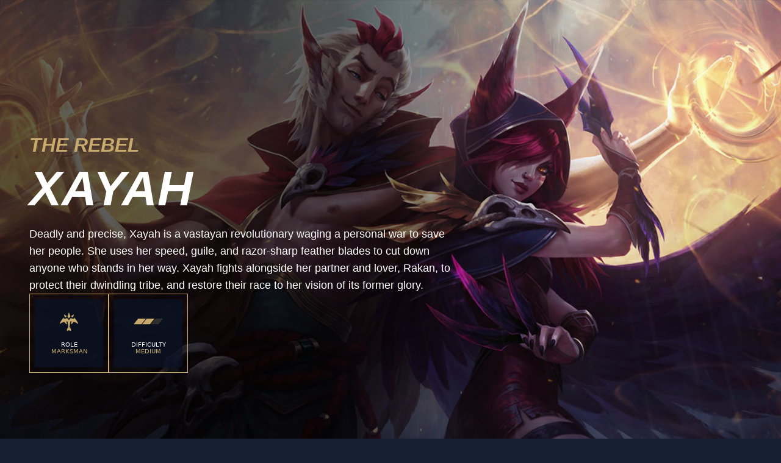

--- FILE ---
content_type: text/html; charset=utf-8
request_url: https://www.leagueoflegends.com/en-us/champions/xayah/
body_size: 17424
content:
<!DOCTYPE html><html lang="en-us"><head><meta charSet="utf-8" data-next-head=""/><title data-next-head="">Xayah</title><meta name="viewport" content="width=device-width, initial-scale=1" data-next-head=""/><meta name="description" content="League of Legends is a team-based game with over 140 champions to make epic plays with. Play now for free." data-next-head=""/><link rel="alternate" href="https://www.leagueoflegends.com/cs-cz/champions/xayah/" hrefLang="cs-cz" data-next-head=""/><link rel="alternate" href="https://www.leagueoflegends.com/de-de/champions/xayah/" hrefLang="de-de" data-next-head=""/><link rel="alternate" href="https://www.leagueoflegends.com/el-gr/champions/xayah/" hrefLang="el-gr" data-next-head=""/><link rel="alternate" href="https://www.leagueoflegends.com/en-au/champions/xayah/" hrefLang="en-au" data-next-head=""/><link rel="alternate" href="https://www.leagueoflegends.com/en-gb/champions/xayah/" hrefLang="en-gb" data-next-head=""/><link rel="alternate" href="https://www.leagueoflegends.com/en-us/champions/xayah/" hrefLang="en-us" data-next-head=""/><link rel="alternate" href="https://www.leagueoflegends.com/es-es/champions/xayah/" hrefLang="es-es" data-next-head=""/><link rel="alternate" href="https://www.leagueoflegends.com/es-mx/champions/xayah/" hrefLang="es-mx" data-next-head=""/><link rel="alternate" href="https://www.leagueoflegends.com/fr-fr/champions/xayah/" hrefLang="fr-fr" data-next-head=""/><link rel="alternate" href="https://www.leagueoflegends.com/hu-hu/champions/xayah/" hrefLang="hu-hu" data-next-head=""/><link rel="alternate" href="https://www.leagueoflegends.com/id-id/champions/xayah/" hrefLang="id-id" data-next-head=""/><link rel="alternate" href="https://www.leagueoflegends.com/it-it/champions/xayah/" hrefLang="it-it" data-next-head=""/><link rel="alternate" href="https://www.leagueoflegends.com/ja-jp/champions/xayah/" hrefLang="ja-jp" data-next-head=""/><link rel="alternate" href="https://www.leagueoflegends.com/ko-kr/champions/xayah/" hrefLang="ko-kr" data-next-head=""/><link rel="alternate" href="https://www.leagueoflegends.com/pl-pl/champions/xayah/" hrefLang="pl-pl" data-next-head=""/><link rel="alternate" href="https://www.leagueoflegends.com/pt-br/champions/xayah/" hrefLang="pt-br" data-next-head=""/><link rel="alternate" href="https://www.leagueoflegends.com/ro-ro/champions/xayah/" hrefLang="ro-ro" data-next-head=""/><link rel="alternate" href="https://www.leagueoflegends.com/ru-ru/champions/xayah/" hrefLang="ru-ru" data-next-head=""/><link rel="alternate" href="https://www.leagueoflegends.com/tr-tr/champions/xayah/" hrefLang="tr-tr" data-next-head=""/><link rel="alternate" href="https://www.leagueoflegends.com/en-sg/champions/xayah/" hrefLang="en-sg" data-next-head=""/><link rel="alternate" href="https://www.leagueoflegends.com/en-ph/champions/xayah/" hrefLang="en-ph" data-next-head=""/><link rel="alternate" href="https://www.leagueoflegends.com/zh-tw/champions/xayah/" hrefLang="zh-tw" data-next-head=""/><link rel="alternate" href="https://www.leagueoflegends.com/vi-vn/champions/xayah/" hrefLang="vi-vn" data-next-head=""/><link rel="alternate" href="https://www.leagueoflegends.com/th-th/champions/xayah/" hrefLang="th-th" data-next-head=""/><link rel="canonical" href="https://www.leagueoflegends.com/en-us/champions/xayah/" data-next-head=""/><meta property="og:url" content="https://www.leagueoflegends.com/en-us/champions/xayah/" data-next-head=""/><meta property="og:title" content="Xayah" data-next-head=""/><meta property="og:description" content="League of Legends is a team-based game with over 140 champions to make epic plays with. Play now for free." data-next-head=""/><meta property="og:image" content="https://cmsassets.rgpub.io/sanity/images/dsfx7636/news_live/d3b7bd9decb1e1672dcb80be4f8bc1aa05490dc1-110x70.svg?accountingTag=LoL?w=1200&amp;h=630&amp;fm=webp&amp;fit=crop&amp;crop=center" data-next-head=""/><meta property="og:locale" content="en-us" data-next-head=""/><link rel="icon" href="https://cmsassets.rgpub.io/sanity/images/dsfx7636/news_live/d3b7bd9decb1e1672dcb80be4f8bc1aa05490dc1-110x70.svg?accountingTag=LoL" sizes="any" data-next-head=""/><link rel="preconnect" href="https://dev.visualwebsiteoptimizer.com" data-next-head=""/><script id="google-consent-script" data-next-head="">try {
              window.dataLayer = window.dataLayer ||[];
              function gtag(){dataLayer.push(arguments);}
              gtag('consent','default',{
                'ad_storage':'denied',
                'analytics_storage':'denied',
                'ad_user_data':'denied',
                'ad_personalization':'denied',
                'wait_for_update': 500
              });
              gtag("set", "ads_data_redaction", true);
            } catch(e) {}</script><script id="osano-script" src="https://cmp.osano.com/16BZ95S4qp9Kl2gUA/c84de61e-21d7-4a4a-9591-3d3a28fb5b1d/osano.js" data-next-head=""></script><script id="google-tag-manager" data-next-head="">(function(w,d,s,l,i){w[l]=w[l]||[];w[l].push({'gtm.start':
        new Date().getTime(),event:'gtm.js'});var f=d.getElementsByTagName(s)[0],
        j=d.createElement(s),dl=l!='dataLayer'?'&l='+l:'';j.async=true;j.src=
        'https://www.googletagmanager.com/gtm.js?id='+i+dl;f.parentNode.insertBefore(j,f);
        })(window,document,'script','dataLayer','GTM-N98J');</script><script id="vwoCode" data-nscript="beforeInteractive">
  window._vwo_code || (function() {
    var account_id=774097,
    version=2.1,
    settings_tolerance=2000,
    hide_element='body',
    hide_element_style = 'opacity:0 !important;filter:alpha(opacity=0) !important;background:none !important;transition:none !important;',
    /* DO NOT EDIT BELOW THIS LINE */
    f=false,w=window,d=document,v=d.querySelector('#vwoCode'),cK='_vwo_'+account_id+'_settings',cc={};try{var c=JSON.parse(localStorage.getItem('_vwo_'+account_id+'_config'));cc=c&&typeof c==='object'?c:{}}catch(e){}var stT=cc.stT==='session'?w.sessionStorage:w.localStorage;code={nonce:v&&v.nonce,use_existing_jquery:function(){return typeof use_existing_jquery!=='undefined'?use_existing_jquery:undefined},library_tolerance:function(){return typeof library_tolerance!=='undefined'?library_tolerance:undefined},settings_tolerance:function(){return cc.sT||settings_tolerance},hide_element_style:function(){return'{'+(cc.hES||hide_element_style)+'}'},hide_element:function(){if(performance.getEntriesByName('first-contentful-paint')[0]){return''}return typeof cc.hE==='string'?cc.hE:hide_element},getVersion:function(){return version},finish:function(e){if(!f){f=true;var t=d.getElementById('_vis_opt_path_hides');if(t)t.parentNode.removeChild(t);if(e)(new Image).src='https://dev.visualwebsiteoptimizer.com/ee.gif?a='+account_id+e}},finished:function(){return f},addScript:function(e){var t=d.createElement('script');t.type='text/javascript';if(e.src){t.src=e.src}else{t.text=e.text}v&&t.setAttribute('nonce',v.nonce);d.getElementsByTagName('head')[0].appendChild(t)},load:function(e,t){var n=this.getSettings(),i=d.createElement('script'),r=this;t=t||{};if(n){i.textContent=n;d.getElementsByTagName('head')[0].appendChild(i);if(!w.VWO||VWO.caE){stT.removeItem(cK);r.load(e)}}else{var o=new XMLHttpRequest;o.open('GET',e,true);o.withCredentials=!t.dSC;o.responseType=t.responseType||'text';o.onload=function(){if(t.onloadCb){return t.onloadCb(o,e)}if(o.status===200||o.status===304){w._vwo_code.addScript({text:o.responseText})}else{w._vwo_code.finish('&e=loading_failure:'+e)}};o.onerror=function(){if(t.onerrorCb){return t.onerrorCb(e)}w._vwo_code.finish('&e=loading_failure:'+e)};o.send()}},getSettings:function(){try{var e=stT.getItem(cK);if(!e){return}e=JSON.parse(e);if(Date.now()>e.e){stT.removeItem(cK);return}return e.s}catch(e){return}},init:function(){if(d.URL.indexOf('__vwo_disable__')>-1)return;var e=this.settings_tolerance();w._vwo_settings_timer=setTimeout(function(){w._vwo_code.finish();stT.removeItem(cK)},e);var t;if(this.hide_element()!=='body'){t=d.createElement('style');var n=this.hide_element(),i=n?n+this.hide_element_style():'',r=d.getElementsByTagName('head')[0];t.setAttribute('id','_vis_opt_path_hides');v&&t.setAttribute('nonce',v.nonce);t.setAttribute('type','text/css');if(t.styleSheet)t.styleSheet.cssText=i;else t.appendChild(d.createTextNode(i));r.appendChild(t)}else{t=d.getElementsByTagName('head')[0];var i=d.createElement('div');i.style.cssText='z-index: 2147483647 !important;position: fixed !important;left: 0 !important;top: 0 !important;width: 100% !important;height: 100% !important;background: white !important;display: block !important;';i.setAttribute('id','_vis_opt_path_hides');i.classList.add('_vis_hide_layer');t.parentNode.insertBefore(i,t.nextSibling)}var o=window._vis_opt_url||d.URL,s='https://dev.visualwebsiteoptimizer.com/j.php?a='+account_id+'&u='+encodeURIComponent(o)+'&vn='+version;if(w.location.search.indexOf('_vwo_xhr')!==-1){this.addScript({src:s})}else{this.load(s+'&x=true')}}};w._vwo_code=code;code.init();})();(function(){var i=window;function t(){if(i._vwo_code){var e=t.hidingStyle=document.getElementById('_vis_opt_path_hides')||t.hidingStyle;if(!i._vwo_code.finished()&&!_vwo_code.libExecuted&&(!i.VWO||!VWO.dNR)){if(!document.getElementById('_vis_opt_path_hides')){document.getElementsByTagName('head')[0].appendChild(e)}requestAnimationFrame(t)}}}t()})();
</script><link rel="preload" href="/_next/static/css/112495035b880485.css" as="style"/><link rel="stylesheet" href="/_next/static/css/112495035b880485.css" data-n-g=""/><link rel="preload" href="/_next/static/css/d22fe4243c447d5f.css" as="style"/><link rel="stylesheet" href="/_next/static/css/d22fe4243c447d5f.css" data-n-p=""/><noscript data-n-css=""></noscript><script defer="" nomodule="" src="/_next/static/chunks/polyfills-42372ed130431b0a.js"></script><script src="/_next/static/chunks/webpack-439e28db090f3b59.js" defer=""></script><script src="/_next/static/chunks/framework-d5fbdf5171596063.js" defer=""></script><script src="/_next/static/chunks/main-dce482870b005ba1.js" defer=""></script><script src="/_next/static/chunks/pages/_app-8e1ba8c934f22784.js" defer=""></script><script src="/_next/static/chunks/264-8a55db58b6ed8e1f.js" defer=""></script><script src="/_next/static/chunks/90-9923657208dadf96.js" defer=""></script><script src="/_next/static/chunks/pages/%5B%5B...pathArray%5D%5D-bf941f82c5235e46.js" defer=""></script><script src="/_next/static/Q43-IxUBYx8ofqMKLdEfI/_buildManifest.js" defer=""></script><script src="/_next/static/Q43-IxUBYx8ofqMKLdEfI/_ssgManifest.js" defer=""></script><style data-styled="" data-styled-version="5.3.11">*,::before,::after{box-sizing:border-box;margin:0;padding:0;}/*!sc*/
html{line-height:1.15;-webkit-text-size-adjust:100%;text-size-adjust:100%;tab-size:4;font-size:62.5%;-webkit-scroll-behavior:smooth;-moz-scroll-behavior:smooth;-ms-scroll-behavior:smooth;scroll-behavior:smooth;}/*!sc*/
body{font-family:system-ui,-apple-system,"Segoe UI",Roboto,Helvetica,Arial,sans-serif,"Apple Color Emoji","Segoe UI Emoji";min-height:100vh;text-rendering:optimizespeed;}/*!sc*/
body:lang(ko-kr),body:lang(ja-jp){text-rendering:geometricprecision;}/*!sc*/
img,video{border:none;max-width:100%;height:auto;}/*!sc*/
img,picture,svg,video,canvas,audio,iframe,embed,object{display:block;}/*!sc*/
table{border-collapse:collapse;}/*!sc*/
abbr[title]{border-bottom:none;-webkit-text-decoration:underline dotted;text-decoration:underline dotted;}/*!sc*/
b,strong{font-weight:700;}/*!sc*/
a{background-color:transparent;}/*!sc*/
a:not([class]){-webkit-text-decoration-skip-ink:auto;text-decoration-skip-ink:auto;}/*!sc*/
small{font-size:80%;}/*!sc*/
sub,sup{font-size:75%;line-height:0;position:relative;vertical-align:baseline;}/*!sc*/
sub{bottom:-0.25em;}/*!sc*/
sup{top:-0.5em;}/*!sc*/
ul,ol{list-style:none;}/*!sc*/
code,kbd,samp,pre{font-family:monospace;font-size:1em;}/*!sc*/
button,input,optgroup,select,textarea{line-height:inherit;font:inherit;}/*!sc*/
button,input{overflow:visible;}/*!sc*/
button,select{text-transform:none;}/*!sc*/
button,[type="button"],[type="reset"],[type="submit"]{-webkit-appearance:button;-moz-appearance:button;appearance:button;background-color:transparent;border:none;background-image:none;cursor:pointer;}/*!sc*/
legend{display:table;max-width:100%;white-space:normal;}/*!sc*/
progress{vertical-align:baseline;}/*!sc*/
textarea{overflow:auto;resize:vertical;}/*!sc*/
[type="number"]::-webkit-inner-spin-button,[type="number"]::-webkit-outer-spin-button{height:auto;}/*!sc*/
[type="search"]{-webkit-appearance:textfield;-moz-appearance:textfield;appearance:textfield;outline-offset:-2px;}/*!sc*/
[type="search"]::-webkit-search-decoration{-webkit-appearance:none;-moz-appearance:none;appearance:none;}/*!sc*/
::-webkit-file-upload-button{-webkit-appearance:button;-moz-appearance:button;appearance:button;font:inherit;}/*!sc*/
details{display:block;}/*!sc*/
summary{display:list-item;}/*!sc*/
details,main{display:block;}/*!sc*/
[type="checkbox"],[type="radio"]{box-sizing:border-box;padding:0;}/*!sc*/
template{display:none;}/*!sc*/
template,[hidden]{display:none;}/*!sc*/
data-styled.g1[id="sc-global-bqgCdH1"]{content:"sc-global-bqgCdH1,"}/*!sc*/
.hiBSoz{background-color:#161f32;color:#0A1428;}/*!sc*/
.hiBSoz:visited,.hiBSoz a:hover{color:#C8AA6E;}/*!sc*/
.hiBSoz:focus{outline:none;}/*!sc*/
.hiBSoz:focus-visible{outline:revert;}/*!sc*/
@supports not selector(:focus-visible){.hiBSoz:focus{outline:revert;}}/*!sc*/
data-styled.g2[id="sc-1d6c51e5-0"]{content:"hiBSoz,"}/*!sc*/
{--riotbar-height:0;}/*!sc*/
#dialog-portal{position:absolute;top:0;left:0;}/*!sc*/
:root{color-scheme:only light;--spacer-variable-zero:0px;--spacer-variable-xxxs:2px;--spacer-variable-xxs:4px;--spacer-variable-xs:8px;--spacer-variable-s:16px;--spacer-variable-sm:24px;--spacer-variable-m:32px;--spacer-variable-l:48px;--spacer-variable-xl:64px;--spacer-variable-xxl:96px;--spacer-variable-xxxl:128px;--blade-edge-left:calc(var(--spacer-variable-l) + 0px);--blade-edge-right:var(--spacer-variable-l);--blade-edge-top:var(--spacer-variable-l);--blade-edge-bottom:var(--spacer-variable-l);--blade-edge-top-small:var(--spacer-variable-m);--blade-edge-bottom-small:var(--spacer-variable-m);--blade-edge-top-large:var(--spacer-variable-xl);--blade-edge-bottom-large:var(--spacer-variable-xl);}/*!sc*/
@media (max-width:1024px){:root{--spacer-variable-zero:0px;--spacer-variable-xxxs:2px;--spacer-variable-xxs:4px;--spacer-variable-xs:4px;--spacer-variable-s:8px;--spacer-variable-sm:16px;--spacer-variable-m:24px;--spacer-variable-l:32px;--spacer-variable-xl:48px;--spacer-variable-xxl:64px;--spacer-variable-xxxl:96px;}}/*!sc*/
@media (max-width:600px){:root{--spacer-variable-zero:0px;--spacer-variable-xxxs:2px;--spacer-variable-xxs:2px;--spacer-variable-xs:4px;--spacer-variable-s:4px;--spacer-variable-sm:8px;--spacer-variable-m:16px;--spacer-variable-l:24px;--spacer-variable-xl:32px;--spacer-variable-xxl:48px;--spacer-variable-xxxl:64px;}}/*!sc*/
[dir="rtl"]:root{--blade-edge-right:calc(var(--spacer-variable-l) + 0px);--blade-edge-left:var(--spacer-variable-l);}/*!sc*/
body.riotbar-present{--riotbar-height:80px;margin-top:80px !important;}/*!sc*/
body.riotbar-present *{-webkit-scroll-margin-top:80px;-moz-scroll-margin-top:80px;-ms-scroll-margin-top:80px;scroll-margin-top:80px;}/*!sc*/
body.riotbar-present[data-scroll-locked="1"]{padding-top:0;position:static !important;}/*!sc*/
body,body.sb-show-main{background-color:#161f32;color:#0A1428;}/*!sc*/
data-styled.g3[id="sc-global-sxJYs1"]{content:"sc-global-sxJYs1,"}/*!sc*/
.cmoLJD{display:inline-block;-webkit-mask-repeat:no-repeat;mask-repeat:no-repeat;}/*!sc*/
.cmoLJD.icon-link{display:inline-block;-webkit-mask-image:url("/_next/static/node_modules/@riot-private/blades-ui/dist/skins/common/assets/link.svg");mask-image:url("/_next/static/node_modules/@riot-private/blades-ui/dist/skins/common/assets/link.svg");-webkit-mask-repeat:no-repeat;mask-repeat:no-repeat;background-color:#FFFFFF;-webkit-mask-size:contain;mask-size:contain;/*! rtl:scaleX(-1) */-webkit-transform:none;-ms-transform:none;transform:none;width:1em;height:1em;}/*!sc*/
.cmoLJD.icon-x,.cmoLJD.icon-facebook,.cmoLJD.icon-discord,.cmoLJD.icon-instagram,.cmoLJD.icon-share,.cmoLJD.icon-twitch,.cmoLJD.icon-vk,.cmoLJD.icon-youtube,.cmoLJD.icon-line,.cmoLJD.icon-reddit,.cmoLJD.icon-accordionPlus,.cmoLJD.icon-accordionMinus,.cmoLJD.icon-arrowRight,.cmoLJD.icon-arrowLeft,.cmoLJD.icon-close,.cmoLJD.icon-search,.cmoLJD.icon-platformWindows,.cmoLJD.icon-platformMac,.cmoLJD.icon-platformIos,.cmoLJD.icon-platformAndroid,.cmoLJD.icon-platformPC,.cmoLJD.icon-platformPSN,.cmoLJD.icon-spotify,.cmoLJD.icon-appleMusic,.cmoLJD.icon-deezer,.cmoLJD.icon-amazonMusic,.cmoLJD.icon-youtubeMusic,.cmoLJD.icon-tidal,.cmoLJD.icon-soundCloud,.cmoLJD.icon-platformXbox,.cmoLJD.icon-filter{width:24px;height:24px;}/*!sc*/
.cmoLJD.icon-linkUrl{display:inline-block;-webkit-mask-image:url("/_next/static/node_modules/@riot-private/blades-ui/dist/skins/common/assets/link-url.svg");mask-image:url("/_next/static/node_modules/@riot-private/blades-ui/dist/skins/common/assets/link-url.svg");-webkit-mask-repeat:no-repeat;mask-repeat:no-repeat;background-color:#FFFFFF;-webkit-mask-size:contain;mask-size:contain;width:24px;height:14px;}/*!sc*/
.cmoLJD.icon-checkmark{display:inline-block;-webkit-mask-image:url("/_next/static/node_modules/@riot-private/blades-ui/dist/skins/common/assets/checkmark.svg");mask-image:url("/_next/static/node_modules/@riot-private/blades-ui/dist/skins/common/assets/checkmark.svg");-webkit-mask-repeat:no-repeat;mask-repeat:no-repeat;background-color:#FFFFFF;-webkit-mask-size:contain;mask-size:contain;width:24px;height:24px;}/*!sc*/
.cmoLJD.icon-media{display:inline-block;-webkit-mask-image:url("/_next/static/node_modules/@riot-private/blades-ui/dist/skins/common/assets/media.svg");mask-image:url("/_next/static/node_modules/@riot-private/blades-ui/dist/skins/common/assets/media.svg");-webkit-mask-repeat:no-repeat;mask-repeat:no-repeat;background-color:#FFFFFF;-webkit-mask-size:contain;mask-size:contain;}/*!sc*/
.cmoLJD.icon-action-external-link{background-image:url("/_next/static/node_modules/@riot-private/blades-ui/dist/skins/common/assets/link-square.svg");background-size:contain;background-repeat:no-repeat;}/*!sc*/
.cmoLJD.icon-plus{display:inline-block;-webkit-mask-image:url("/_next/static/node_modules/@riot-private/blades-ui/dist/skins/common/assets/plus.svg");mask-image:url("/_next/static/node_modules/@riot-private/blades-ui/dist/skins/common/assets/plus.svg");-webkit-mask-repeat:no-repeat;mask-repeat:no-repeat;background-color:#FFFFFF;-webkit-mask-size:contain;mask-size:contain;}/*!sc*/
.cmoLJD.icon-action-image-viewer{background-image:url("/_next/static/node_modules/@riot-private/blades-ui/dist/skins/common/assets/media-square.svg");background-size:contain;background-repeat:no-repeat;}/*!sc*/
.cmoLJD.icon-action-play-video{background-image:url("/_next/static/node_modules/@riot-private/blades-ui/dist/skins/common/assets/player-square.svg");background-size:contain;background-repeat:no-repeat;height:110px;width:110px;display:inline-block;}/*!sc*/
.cmoLJD.icon-action-download{background-image:url("/_next/static/node_modules/@riot-private/blades-ui/dist/skins/common/assets/download-square.svg");background-size:contain;background-repeat:no-repeat;height:110px;width:110px;display:inline-block;}/*!sc*/
.cmoLJD.icon-download{width:24px;height:24px;display:inline-block;-webkit-mask-image:url("/_next/static/node_modules/@riot-private/blades-ui/dist/skins/common/assets/download.svg");mask-image:url("/_next/static/node_modules/@riot-private/blades-ui/dist/skins/common/assets/download.svg");-webkit-mask-repeat:no-repeat;mask-repeat:no-repeat;background-color:#FFFFFF;-webkit-mask-size:contain;mask-size:contain;}/*!sc*/
.cmoLJD.icon-accordionPlus{display:inline-block;-webkit-mask-image:url("/_next/static/node_modules/@riot-private/blades-ui/dist/skins/common/assets/accordion-plus.svg");mask-image:url("/_next/static/node_modules/@riot-private/blades-ui/dist/skins/common/assets/accordion-plus.svg");-webkit-mask-repeat:no-repeat;mask-repeat:no-repeat;background-color:#FFFFFF;-webkit-mask-size:contain;mask-size:contain;}/*!sc*/
.cmoLJD.icon-accordionMinus{display:inline-block;-webkit-mask-image:url("/_next/static/node_modules/@riot-private/blades-ui/dist/skins/common/assets/accordion-minus.svg");mask-image:url("/_next/static/node_modules/@riot-private/blades-ui/dist/skins/common/assets/accordion-minus.svg");-webkit-mask-repeat:no-repeat;mask-repeat:no-repeat;background-color:#FFFFFF;-webkit-mask-size:contain;mask-size:contain;}/*!sc*/
.cmoLJD.icon-arrowRight{width:54px;height:22px;display:inline-block;-webkit-mask-image:url("/_next/static/node_modules/@riot-private/blades-ui/dist/skins/rg-product-pages/assets/arrow-right.svg");mask-image:url("/_next/static/node_modules/@riot-private/blades-ui/dist/skins/rg-product-pages/assets/arrow-right.svg");-webkit-mask-repeat:no-repeat;mask-repeat:no-repeat;background-color:#FFFFFF;-webkit-mask-size:contain;mask-size:contain;/*! rtl:scaleX(-1) */-webkit-transform:none;-ms-transform:none;transform:none;}/*!sc*/
.cmoLJD.icon-arrowLeft{width:54px;height:22px;display:inline-block;-webkit-mask-image:url("/_next/static/node_modules/@riot-private/blades-ui/dist/skins/rg-product-pages/assets/arrow-left.svg");mask-image:url("/_next/static/node_modules/@riot-private/blades-ui/dist/skins/rg-product-pages/assets/arrow-left.svg");-webkit-mask-repeat:no-repeat;mask-repeat:no-repeat;background-color:#FFFFFF;-webkit-mask-size:contain;mask-size:contain;/*! rtl:scaleX(-1) */-webkit-transform:none;-ms-transform:none;transform:none;}/*!sc*/
.cmoLJD.icon-carouselRight{width:32px;height:32px;display:inline-block;-webkit-mask-image:url("/_next/static/node_modules/@riot-private/blades-ui/dist/skins/rg-product-pages/assets/carousel-right.svg");mask-image:url("/_next/static/node_modules/@riot-private/blades-ui/dist/skins/rg-product-pages/assets/carousel-right.svg");-webkit-mask-repeat:no-repeat;mask-repeat:no-repeat;background-color:#FFFFFF;-webkit-mask-size:contain;mask-size:contain;/*! rtl:scaleX(-1) */-webkit-transform:none;-ms-transform:none;transform:none;}/*!sc*/
.cmoLJD.icon-carouselLeft{width:32px;height:32px;display:inline-block;-webkit-mask-image:url("/_next/static/node_modules/@riot-private/blades-ui/dist/skins/rg-product-pages/assets/carousel-left.svg");mask-image:url("/_next/static/node_modules/@riot-private/blades-ui/dist/skins/rg-product-pages/assets/carousel-left.svg");-webkit-mask-repeat:no-repeat;mask-repeat:no-repeat;background-color:#FFFFFF;-webkit-mask-size:contain;mask-size:contain;/*! rtl:scaleX(-1) */-webkit-transform:none;-ms-transform:none;transform:none;}/*!sc*/
.cmoLJD.icon-dropdown{display:inline-block;-webkit-mask-image:url("/_next/static/node_modules/@riot-private/blades-ui/dist/skins/common/assets/dropdown.svg");mask-image:url("/_next/static/node_modules/@riot-private/blades-ui/dist/skins/common/assets/dropdown.svg");-webkit-mask-repeat:no-repeat;mask-repeat:no-repeat;background-color:#FFFFFF;-webkit-mask-size:contain;mask-size:contain;width:16px;height:16px;}/*!sc*/
.cmoLJD.icon-chevronDown{display:inline-block;-webkit-mask-image:url("/_next/static/node_modules/@riot-private/blades-ui/dist/skins/common/assets/chevron-down.svg");mask-image:url("/_next/static/node_modules/@riot-private/blades-ui/dist/skins/common/assets/chevron-down.svg");-webkit-mask-repeat:no-repeat;mask-repeat:no-repeat;background-color:#FFFFFF;-webkit-mask-size:contain;mask-size:contain;width:16px;height:16px;}/*!sc*/
.cmoLJD.icon-chevronUp{display:inline-block;-webkit-mask-image:url("/_next/static/node_modules/@riot-private/blades-ui/dist/skins/common/assets/chevron-up.svg");mask-image:url("/_next/static/node_modules/@riot-private/blades-ui/dist/skins/common/assets/chevron-up.svg");-webkit-mask-repeat:no-repeat;mask-repeat:no-repeat;background-color:#FFFFFF;-webkit-mask-size:contain;mask-size:contain;width:16px;height:16px;}/*!sc*/
.cmoLJD.icon-search{display:inline-block;-webkit-mask-image:url("/_next/static/node_modules/@riot-private/blades-ui/dist/skins/common/assets/search.svg");mask-image:url("/_next/static/node_modules/@riot-private/blades-ui/dist/skins/common/assets/search.svg");-webkit-mask-repeat:no-repeat;mask-repeat:no-repeat;background-color:#FFFFFF;-webkit-mask-size:contain;mask-size:contain;}/*!sc*/
.cmoLJD.icon-close{display:inline-block;-webkit-mask-image:url("/_next/static/node_modules/@riot-private/blades-ui/dist/skins/common/assets/close.svg");mask-image:url("/_next/static/node_modules/@riot-private/blades-ui/dist/skins/common/assets/close.svg");-webkit-mask-repeat:no-repeat;mask-repeat:no-repeat;background-color:#FFFFFF;-webkit-mask-size:contain;mask-size:contain;width:24px;height:24px;}/*!sc*/
.cmoLJD.icon-filter{display:inline-block;-webkit-mask-image:url("/_next/static/node_modules/@riot-private/blades-ui/dist/skins/common/assets/filter.svg");mask-image:url("/_next/static/node_modules/@riot-private/blades-ui/dist/skins/common/assets/filter.svg");-webkit-mask-repeat:no-repeat;mask-repeat:no-repeat;background-color:#FFFFFF;-webkit-mask-size:contain;mask-size:contain;}/*!sc*/
.cmoLJD.icon-platformWindows{display:inline-block;-webkit-mask-image:url("/_next/static/node_modules/@riot-private/blades-ui/dist/skins/common/assets/platform-windows.svg");mask-image:url("/_next/static/node_modules/@riot-private/blades-ui/dist/skins/common/assets/platform-windows.svg");-webkit-mask-repeat:no-repeat;mask-repeat:no-repeat;background-color:#FFFFFF;-webkit-mask-size:contain;mask-size:contain;}/*!sc*/
.cmoLJD.icon-platformMac{display:inline-block;-webkit-mask-image:url("/_next/static/node_modules/@riot-private/blades-ui/dist/skins/common/assets/platform-mac.svg");mask-image:url("/_next/static/node_modules/@riot-private/blades-ui/dist/skins/common/assets/platform-mac.svg");-webkit-mask-repeat:no-repeat;mask-repeat:no-repeat;background-color:#FFFFFF;-webkit-mask-size:contain;mask-size:contain;}/*!sc*/
.cmoLJD.icon-platformIos{display:inline-block;-webkit-mask-image:url("/_next/static/node_modules/@riot-private/blades-ui/dist/skins/common/assets/platform-ios.svg");mask-image:url("/_next/static/node_modules/@riot-private/blades-ui/dist/skins/common/assets/platform-ios.svg");-webkit-mask-repeat:no-repeat;mask-repeat:no-repeat;background-color:#FFFFFF;-webkit-mask-size:contain;mask-size:contain;}/*!sc*/
.cmoLJD.icon-platformAndroid{display:inline-block;-webkit-mask-image:url("/_next/static/node_modules/@riot-private/blades-ui/dist/skins/common/assets/platform-android.svg");mask-image:url("/_next/static/node_modules/@riot-private/blades-ui/dist/skins/common/assets/platform-android.svg");-webkit-mask-repeat:no-repeat;mask-repeat:no-repeat;background-color:#FFFFFF;-webkit-mask-size:contain;mask-size:contain;}/*!sc*/
.cmoLJD.icon-platformPC{display:inline-block;-webkit-mask-image:url("/_next/static/node_modules/@riot-private/blades-ui/dist/skins/common/assets/platform-pc.svg");mask-image:url("/_next/static/node_modules/@riot-private/blades-ui/dist/skins/common/assets/platform-pc.svg");-webkit-mask-repeat:no-repeat;mask-repeat:no-repeat;background-color:#FFFFFF;-webkit-mask-size:contain;mask-size:contain;}/*!sc*/
.cmoLJD.icon-platformPSN{display:inline-block;-webkit-mask-image:url("/_next/static/node_modules/@riot-private/blades-ui/dist/skins/common/assets/platform-psn.svg");mask-image:url("/_next/static/node_modules/@riot-private/blades-ui/dist/skins/common/assets/platform-psn.svg");-webkit-mask-repeat:no-repeat;mask-repeat:no-repeat;background-color:#FFFFFF;-webkit-mask-size:contain;mask-size:contain;}/*!sc*/
.cmoLJD.icon-spotify{display:inline-block;-webkit-mask-image:url("/_next/static/node_modules/@riot-private/blades-ui/dist/skins/common/assets/spotify.svg");mask-image:url("/_next/static/node_modules/@riot-private/blades-ui/dist/skins/common/assets/spotify.svg");-webkit-mask-repeat:no-repeat;mask-repeat:no-repeat;background-color:#FFFFFF;-webkit-mask-size:contain;mask-size:contain;}/*!sc*/
.cmoLJD.icon-appleMusic{display:inline-block;-webkit-mask-image:url("/_next/static/node_modules/@riot-private/blades-ui/dist/skins/common/assets/appleMusic.svg");mask-image:url("/_next/static/node_modules/@riot-private/blades-ui/dist/skins/common/assets/appleMusic.svg");-webkit-mask-repeat:no-repeat;mask-repeat:no-repeat;background-color:#FFFFFF;-webkit-mask-size:contain;mask-size:contain;}/*!sc*/
.cmoLJD.icon-deezer{display:inline-block;-webkit-mask-image:url("/_next/static/node_modules/@riot-private/blades-ui/dist/skins/common/assets/deezer.svg");mask-image:url("/_next/static/node_modules/@riot-private/blades-ui/dist/skins/common/assets/deezer.svg");-webkit-mask-repeat:no-repeat;mask-repeat:no-repeat;background-color:#FFFFFF;-webkit-mask-size:contain;mask-size:contain;}/*!sc*/
.cmoLJD.icon-amazonMusic{display:inline-block;-webkit-mask-image:url("/_next/static/node_modules/@riot-private/blades-ui/dist/skins/common/assets/amazonMusic.svg");mask-image:url("/_next/static/node_modules/@riot-private/blades-ui/dist/skins/common/assets/amazonMusic.svg");-webkit-mask-repeat:no-repeat;mask-repeat:no-repeat;background-color:#FFFFFF;-webkit-mask-size:contain;mask-size:contain;}/*!sc*/
.cmoLJD.icon-youtubeMusic{display:inline-block;-webkit-mask-image:url("/_next/static/node_modules/@riot-private/blades-ui/dist/skins/common/assets/youtubeMusic.svg");mask-image:url("/_next/static/node_modules/@riot-private/blades-ui/dist/skins/common/assets/youtubeMusic.svg");-webkit-mask-repeat:no-repeat;mask-repeat:no-repeat;background-color:#FFFFFF;-webkit-mask-size:contain;mask-size:contain;}/*!sc*/
.cmoLJD.icon-tidal{display:inline-block;-webkit-mask-image:url("/_next/static/node_modules/@riot-private/blades-ui/dist/skins/common/assets/tidal.svg");mask-image:url("/_next/static/node_modules/@riot-private/blades-ui/dist/skins/common/assets/tidal.svg");-webkit-mask-repeat:no-repeat;mask-repeat:no-repeat;background-color:#FFFFFF;-webkit-mask-size:contain;mask-size:contain;}/*!sc*/
.cmoLJD.icon-soundCloud{display:inline-block;-webkit-mask-image:url("/_next/static/node_modules/@riot-private/blades-ui/dist/skins/common/assets/soundCloud.svg");mask-image:url("/_next/static/node_modules/@riot-private/blades-ui/dist/skins/common/assets/soundCloud.svg");-webkit-mask-repeat:no-repeat;mask-repeat:no-repeat;background-color:#FFFFFF;-webkit-mask-size:contain;mask-size:contain;}/*!sc*/
.cmoLJD.icon-platformXbox{display:inline-block;-webkit-mask-image:url("/_next/static/node_modules/@riot-private/blades-ui/dist/skins/common/assets/platform-xbox.svg");mask-image:url("/_next/static/node_modules/@riot-private/blades-ui/dist/skins/common/assets/platform-xbox.svg");-webkit-mask-repeat:no-repeat;mask-repeat:no-repeat;background-color:#FFFFFF;-webkit-mask-size:contain;mask-size:contain;}/*!sc*/
.cmoLJD.icon-x{display:inline-block;-webkit-mask-image:url("/_next/static/node_modules/@riot-private/blades-ui/dist/skins/common/assets/x.svg");mask-image:url("/_next/static/node_modules/@riot-private/blades-ui/dist/skins/common/assets/x.svg");-webkit-mask-repeat:no-repeat;mask-repeat:no-repeat;background-color:#FFFFFF;-webkit-mask-size:contain;mask-size:contain;}/*!sc*/
.cmoLJD.icon-facebook{display:inline-block;-webkit-mask-image:url("/_next/static/node_modules/@riot-private/blades-ui/dist/skins/common/assets/facebook.svg");mask-image:url("/_next/static/node_modules/@riot-private/blades-ui/dist/skins/common/assets/facebook.svg");-webkit-mask-repeat:no-repeat;mask-repeat:no-repeat;background-color:#FFFFFF;-webkit-mask-size:contain;mask-size:contain;}/*!sc*/
.cmoLJD.icon-discord{display:inline-block;-webkit-mask-image:url("/_next/static/node_modules/@riot-private/blades-ui/dist/skins/common/assets/discord.svg");mask-image:url("/_next/static/node_modules/@riot-private/blades-ui/dist/skins/common/assets/discord.svg");-webkit-mask-repeat:no-repeat;mask-repeat:no-repeat;background-color:#FFFFFF;-webkit-mask-size:contain;mask-size:contain;}/*!sc*/
.cmoLJD.icon-instagram{display:inline-block;-webkit-mask-image:url("/_next/static/node_modules/@riot-private/blades-ui/dist/skins/common/assets/instagram.svg");mask-image:url("/_next/static/node_modules/@riot-private/blades-ui/dist/skins/common/assets/instagram.svg");-webkit-mask-repeat:no-repeat;mask-repeat:no-repeat;background-color:#FFFFFF;-webkit-mask-size:contain;mask-size:contain;}/*!sc*/
.cmoLJD.icon-share{display:inline-block;-webkit-mask-image:url("/_next/static/node_modules/@riot-private/blades-ui/dist/skins/common/assets/share.svg");mask-image:url("/_next/static/node_modules/@riot-private/blades-ui/dist/skins/common/assets/share.svg");-webkit-mask-repeat:no-repeat;mask-repeat:no-repeat;background-color:#FFFFFF;-webkit-mask-size:contain;mask-size:contain;}/*!sc*/
.cmoLJD.icon-twitch{display:inline-block;-webkit-mask-image:url("/_next/static/node_modules/@riot-private/blades-ui/dist/skins/common/assets/twitch.svg");mask-image:url("/_next/static/node_modules/@riot-private/blades-ui/dist/skins/common/assets/twitch.svg");-webkit-mask-repeat:no-repeat;mask-repeat:no-repeat;background-color:#FFFFFF;-webkit-mask-size:contain;mask-size:contain;}/*!sc*/
.cmoLJD.icon-vk{display:inline-block;-webkit-mask-image:url("/_next/static/node_modules/@riot-private/blades-ui/dist/skins/common/assets/vk.svg");mask-image:url("/_next/static/node_modules/@riot-private/blades-ui/dist/skins/common/assets/vk.svg");-webkit-mask-repeat:no-repeat;mask-repeat:no-repeat;background-color:#FFFFFF;-webkit-mask-size:contain;mask-size:contain;}/*!sc*/
.cmoLJD.icon-youtube{display:inline-block;-webkit-mask-image:url("/_next/static/node_modules/@riot-private/blades-ui/dist/skins/common/assets/youtube.svg");mask-image:url("/_next/static/node_modules/@riot-private/blades-ui/dist/skins/common/assets/youtube.svg");-webkit-mask-repeat:no-repeat;mask-repeat:no-repeat;background-color:#FFFFFF;-webkit-mask-size:contain;mask-size:contain;}/*!sc*/
.cmoLJD.icon-line{display:inline-block;-webkit-mask-image:url("/_next/static/node_modules/@riot-private/blades-ui/dist/skins/common/assets/line.svg");mask-image:url("/_next/static/node_modules/@riot-private/blades-ui/dist/skins/common/assets/line.svg");-webkit-mask-repeat:no-repeat;mask-repeat:no-repeat;background-color:#FFFFFF;-webkit-mask-size:contain;mask-size:contain;}/*!sc*/
.cmoLJD.icon-reddit{display:inline-block;-webkit-mask-image:url("/_next/static/node_modules/@riot-private/blades-ui/dist/skins/common/assets/reddit.svg");mask-image:url("/_next/static/node_modules/@riot-private/blades-ui/dist/skins/common/assets/reddit.svg");-webkit-mask-repeat:no-repeat;mask-repeat:no-repeat;background-color:#FFFFFF;-webkit-mask-size:contain;mask-size:contain;}/*!sc*/
.cmoLJD.icon-playstation{display:inline-block;-webkit-mask-image:url("/_next/static/node_modules/@riot-private/blades-ui/dist/skins/common/assets/playstation.svg");mask-image:url("/_next/static/node_modules/@riot-private/blades-ui/dist/skins/common/assets/playstation.svg");-webkit-mask-repeat:no-repeat;mask-repeat:no-repeat;background-color:#FFFFFF;-webkit-mask-size:contain;mask-size:contain;width:22px;height:16px;}/*!sc*/
.cmoLJD.icon-xbox{display:inline-block;-webkit-mask-image:url("/_next/static/node_modules/@riot-private/blades-ui/dist/skins/common/assets/xbox.svg");mask-image:url("/_next/static/node_modules/@riot-private/blades-ui/dist/skins/common/assets/xbox.svg");-webkit-mask-repeat:no-repeat;mask-repeat:no-repeat;background-color:#FFFFFF;-webkit-mask-size:contain;mask-size:contain;width:24px;height:24px;}/*!sc*/
.cmoLJD.icon-assassin{display:inline-block;-webkit-mask-image:url("/_next/static/node_modules/@riot-private/blades-ui/dist/skins/common/assets/roleAssassin.svg");mask-image:url("/_next/static/node_modules/@riot-private/blades-ui/dist/skins/common/assets/roleAssassin.svg");-webkit-mask-repeat:no-repeat;mask-repeat:no-repeat;background-color:#C8AA6E;-webkit-mask-size:contain;mask-size:contain;height:32px;width:32px;}/*!sc*/
.cmoLJD.icon-controller{display:inline-block;-webkit-mask-image:url("/_next/static/node_modules/@riot-private/blades-ui/dist/skins/common/assets/roleController.svg");mask-image:url("/_next/static/node_modules/@riot-private/blades-ui/dist/skins/common/assets/roleController.svg");-webkit-mask-repeat:no-repeat;mask-repeat:no-repeat;background-color:#C8AA6E;-webkit-mask-size:contain;mask-size:contain;height:32px;width:32px;}/*!sc*/
.cmoLJD.icon-duelist{display:inline-block;-webkit-mask-image:url("/_next/static/node_modules/@riot-private/blades-ui/dist/skins/common/assets/roleDuelist.svg");mask-image:url("/_next/static/node_modules/@riot-private/blades-ui/dist/skins/common/assets/roleDuelist.svg");-webkit-mask-repeat:no-repeat;mask-repeat:no-repeat;background-color:#C8AA6E;-webkit-mask-size:contain;mask-size:contain;height:32px;width:32px;}/*!sc*/
.cmoLJD.icon-fighter{display:inline-block;-webkit-mask-image:url("/_next/static/node_modules/@riot-private/blades-ui/dist/skins/common/assets/roleFighter.svg");mask-image:url("/_next/static/node_modules/@riot-private/blades-ui/dist/skins/common/assets/roleFighter.svg");-webkit-mask-repeat:no-repeat;mask-repeat:no-repeat;background-color:#C8AA6E;-webkit-mask-size:contain;mask-size:contain;height:32px;width:32px;}/*!sc*/
.cmoLJD.icon-initiator{display:inline-block;-webkit-mask-image:url("/_next/static/node_modules/@riot-private/blades-ui/dist/skins/common/assets/roleInitiator.svg");mask-image:url("/_next/static/node_modules/@riot-private/blades-ui/dist/skins/common/assets/roleInitiator.svg");-webkit-mask-repeat:no-repeat;mask-repeat:no-repeat;background-color:#C8AA6E;-webkit-mask-size:contain;mask-size:contain;height:32px;width:32px;}/*!sc*/
.cmoLJD.icon-mage{display:inline-block;-webkit-mask-image:url("/_next/static/node_modules/@riot-private/blades-ui/dist/skins/common/assets/roleMage.svg");mask-image:url("/_next/static/node_modules/@riot-private/blades-ui/dist/skins/common/assets/roleMage.svg");-webkit-mask-repeat:no-repeat;mask-repeat:no-repeat;background-color:#C8AA6E;-webkit-mask-size:contain;mask-size:contain;height:32px;width:32px;}/*!sc*/
.cmoLJD.icon-marksman{display:inline-block;-webkit-mask-image:url("/_next/static/node_modules/@riot-private/blades-ui/dist/skins/common/assets/roleMarksman.svg");mask-image:url("/_next/static/node_modules/@riot-private/blades-ui/dist/skins/common/assets/roleMarksman.svg");-webkit-mask-repeat:no-repeat;mask-repeat:no-repeat;background-color:#C8AA6E;-webkit-mask-size:contain;mask-size:contain;height:32px;width:32px;}/*!sc*/
.cmoLJD.icon-sentinel{display:inline-block;-webkit-mask-image:url("/_next/static/node_modules/@riot-private/blades-ui/dist/skins/common/assets/roleSentinel.svg");mask-image:url("/_next/static/node_modules/@riot-private/blades-ui/dist/skins/common/assets/roleSentinel.svg");-webkit-mask-repeat:no-repeat;mask-repeat:no-repeat;background-color:#C8AA6E;-webkit-mask-size:contain;mask-size:contain;height:32px;width:32px;}/*!sc*/
.cmoLJD.icon-support{display:inline-block;-webkit-mask-image:url("/_next/static/node_modules/@riot-private/blades-ui/dist/skins/common/assets/roleSupport.svg");mask-image:url("/_next/static/node_modules/@riot-private/blades-ui/dist/skins/common/assets/roleSupport.svg");-webkit-mask-repeat:no-repeat;mask-repeat:no-repeat;background-color:#C8AA6E;-webkit-mask-size:contain;mask-size:contain;height:32px;width:32px;}/*!sc*/
.cmoLJD.icon-tank{display:inline-block;-webkit-mask-image:url("/_next/static/node_modules/@riot-private/blades-ui/dist/skins/common/assets/roleTank.svg");mask-image:url("/_next/static/node_modules/@riot-private/blades-ui/dist/skins/common/assets/roleTank.svg");-webkit-mask-repeat:no-repeat;mask-repeat:no-repeat;background-color:#C8AA6E;-webkit-mask-size:contain;mask-size:contain;height:32px;width:32px;}/*!sc*/
.cmoLJD.icon-difficulty-1{display:inline-block;-webkit-mask-image:url("/_next/static/node_modules/@riot-private/blades-ui/dist/skins/common/assets/difficultyLow.svg");mask-image:url("/_next/static/node_modules/@riot-private/blades-ui/dist/skins/common/assets/difficultyLow.svg");-webkit-mask-repeat:no-repeat;mask-repeat:no-repeat;background-color:#C8AA6E;-webkit-mask-size:contain;mask-size:contain;height:32px;width:48px;}/*!sc*/
.cmoLJD.icon-difficulty-2{display:inline-block;-webkit-mask-image:url("/_next/static/node_modules/@riot-private/blades-ui/dist/skins/common/assets/difficultyMed.svg");mask-image:url("/_next/static/node_modules/@riot-private/blades-ui/dist/skins/common/assets/difficultyMed.svg");-webkit-mask-repeat:no-repeat;mask-repeat:no-repeat;background-color:#C8AA6E;-webkit-mask-size:contain;mask-size:contain;height:32px;width:48px;}/*!sc*/
.cmoLJD.icon-difficulty-3{display:inline-block;-webkit-mask-image:url("/_next/static/node_modules/@riot-private/blades-ui/dist/skins/common/assets/difficultyHigh.svg");mask-image:url("/_next/static/node_modules/@riot-private/blades-ui/dist/skins/common/assets/difficultyHigh.svg");-webkit-mask-repeat:no-repeat;mask-repeat:no-repeat;background-color:#C8AA6E;-webkit-mask-size:contain;mask-size:contain;height:32px;width:48px;}/*!sc*/
.cmoLJD.icon-marqueeArrowRight{width:40px;height:55px;display:inline-block;-webkit-mask-image:url("/_next/static/node_modules/@riot-private/blades-ui/dist/skins/common/assets/marqueeArrowRight.svg");mask-image:url("/_next/static/node_modules/@riot-private/blades-ui/dist/skins/common/assets/marqueeArrowRight.svg");-webkit-mask-repeat:no-repeat;mask-repeat:no-repeat;background-color:#FFFFFF;-webkit-mask-size:contain;mask-size:contain;}/*!sc*/
@media (max-width:1024px){.cmoLJD.icon-marqueeArrowRight{height:32px;width:24px;}}/*!sc*/
.cmoLJD.icon-divider{display:inline-block;-webkit-mask-image:url("/_next/static/node_modules/@riot-private/blades-ui/dist/skins/common/assets/divider.svg");mask-image:url("/_next/static/node_modules/@riot-private/blades-ui/dist/skins/common/assets/divider.svg");-webkit-mask-repeat:no-repeat;mask-repeat:no-repeat;background-color:#C8AA6E;-webkit-mask-size:contain;mask-size:contain;width:auto;height:100%;-webkit-mask-size:contain;mask-size:contain;}/*!sc*/
.cmoLJD.icon-square{display:inline-block;-webkit-mask-image:url("/_next/static/node_modules/@riot-private/blades-ui/dist/skins/common/assets/square.svg");mask-image:url("/_next/static/node_modules/@riot-private/blades-ui/dist/skins/common/assets/square.svg");-webkit-mask-repeat:no-repeat;mask-repeat:no-repeat;background-color:#FFFFFF;-webkit-mask-size:contain;mask-size:contain;aspect-ratio:1;}/*!sc*/
.cmoLJD.icon-caret{display:inline-block;-webkit-mask-image:url("/_next/static/node_modules/@riot-private/blades-ui/dist/skins/common/assets/caret.svg");mask-image:url("/_next/static/node_modules/@riot-private/blades-ui/dist/skins/common/assets/caret.svg");-webkit-mask-repeat:no-repeat;mask-repeat:no-repeat;background-color:#FFFFFF;-webkit-mask-size:contain;mask-size:contain;aspect-ratio:1;}/*!sc*/
.cnfJcX{display:inline-block;-webkit-mask-repeat:no-repeat;mask-repeat:no-repeat;}/*!sc*/
.cnfJcX.icon-link{display:inline-block;-webkit-mask-image:url("/_next/static/node_modules/@riot-private/blades-ui/dist/skins/common/assets/link.svg");mask-image:url("/_next/static/node_modules/@riot-private/blades-ui/dist/skins/common/assets/link.svg");-webkit-mask-repeat:no-repeat;mask-repeat:no-repeat;background-color:#0A1428;-webkit-mask-size:contain;mask-size:contain;/*! rtl:scaleX(-1) */-webkit-transform:none;-ms-transform:none;transform:none;width:1em;height:1em;}/*!sc*/
.cnfJcX.icon-x,.cnfJcX.icon-facebook,.cnfJcX.icon-discord,.cnfJcX.icon-instagram,.cnfJcX.icon-share,.cnfJcX.icon-twitch,.cnfJcX.icon-vk,.cnfJcX.icon-youtube,.cnfJcX.icon-line,.cnfJcX.icon-reddit,.cnfJcX.icon-accordionPlus,.cnfJcX.icon-accordionMinus,.cnfJcX.icon-arrowRight,.cnfJcX.icon-arrowLeft,.cnfJcX.icon-close,.cnfJcX.icon-search,.cnfJcX.icon-platformWindows,.cnfJcX.icon-platformMac,.cnfJcX.icon-platformIos,.cnfJcX.icon-platformAndroid,.cnfJcX.icon-platformPC,.cnfJcX.icon-platformPSN,.cnfJcX.icon-spotify,.cnfJcX.icon-appleMusic,.cnfJcX.icon-deezer,.cnfJcX.icon-amazonMusic,.cnfJcX.icon-youtubeMusic,.cnfJcX.icon-tidal,.cnfJcX.icon-soundCloud,.cnfJcX.icon-platformXbox,.cnfJcX.icon-filter{width:24px;height:24px;}/*!sc*/
.cnfJcX.icon-linkUrl{display:inline-block;-webkit-mask-image:url("/_next/static/node_modules/@riot-private/blades-ui/dist/skins/common/assets/link-url.svg");mask-image:url("/_next/static/node_modules/@riot-private/blades-ui/dist/skins/common/assets/link-url.svg");-webkit-mask-repeat:no-repeat;mask-repeat:no-repeat;background-color:#0A1428;-webkit-mask-size:contain;mask-size:contain;width:24px;height:14px;}/*!sc*/
.cnfJcX.icon-checkmark{display:inline-block;-webkit-mask-image:url("/_next/static/node_modules/@riot-private/blades-ui/dist/skins/common/assets/checkmark.svg");mask-image:url("/_next/static/node_modules/@riot-private/blades-ui/dist/skins/common/assets/checkmark.svg");-webkit-mask-repeat:no-repeat;mask-repeat:no-repeat;background-color:#0A1428;-webkit-mask-size:contain;mask-size:contain;width:24px;height:24px;}/*!sc*/
.cnfJcX.icon-media{display:inline-block;-webkit-mask-image:url("/_next/static/node_modules/@riot-private/blades-ui/dist/skins/common/assets/media.svg");mask-image:url("/_next/static/node_modules/@riot-private/blades-ui/dist/skins/common/assets/media.svg");-webkit-mask-repeat:no-repeat;mask-repeat:no-repeat;background-color:#0A1428;-webkit-mask-size:contain;mask-size:contain;}/*!sc*/
.cnfJcX.icon-action-external-link{background-image:url("/_next/static/node_modules/@riot-private/blades-ui/dist/skins/common/assets/link-square.svg");background-size:contain;background-repeat:no-repeat;}/*!sc*/
.cnfJcX.icon-plus{display:inline-block;-webkit-mask-image:url("/_next/static/node_modules/@riot-private/blades-ui/dist/skins/common/assets/plus.svg");mask-image:url("/_next/static/node_modules/@riot-private/blades-ui/dist/skins/common/assets/plus.svg");-webkit-mask-repeat:no-repeat;mask-repeat:no-repeat;background-color:#0A1428;-webkit-mask-size:contain;mask-size:contain;}/*!sc*/
.cnfJcX.icon-action-image-viewer{background-image:url("/_next/static/node_modules/@riot-private/blades-ui/dist/skins/common/assets/media-square.svg");background-size:contain;background-repeat:no-repeat;}/*!sc*/
.cnfJcX.icon-action-play-video{background-image:url("/_next/static/node_modules/@riot-private/blades-ui/dist/skins/common/assets/player-square.svg");background-size:contain;background-repeat:no-repeat;height:110px;width:110px;display:inline-block;}/*!sc*/
.cnfJcX.icon-action-download{background-image:url("/_next/static/node_modules/@riot-private/blades-ui/dist/skins/common/assets/download-square.svg");background-size:contain;background-repeat:no-repeat;height:110px;width:110px;display:inline-block;}/*!sc*/
.cnfJcX.icon-download{width:24px;height:24px;display:inline-block;-webkit-mask-image:url("/_next/static/node_modules/@riot-private/blades-ui/dist/skins/common/assets/download.svg");mask-image:url("/_next/static/node_modules/@riot-private/blades-ui/dist/skins/common/assets/download.svg");-webkit-mask-repeat:no-repeat;mask-repeat:no-repeat;background-color:#FFFFFF;-webkit-mask-size:contain;mask-size:contain;}/*!sc*/
.cnfJcX.icon-accordionPlus{display:inline-block;-webkit-mask-image:url("/_next/static/node_modules/@riot-private/blades-ui/dist/skins/common/assets/accordion-plus.svg");mask-image:url("/_next/static/node_modules/@riot-private/blades-ui/dist/skins/common/assets/accordion-plus.svg");-webkit-mask-repeat:no-repeat;mask-repeat:no-repeat;background-color:#0A1428;-webkit-mask-size:contain;mask-size:contain;}/*!sc*/
.cnfJcX.icon-accordionMinus{display:inline-block;-webkit-mask-image:url("/_next/static/node_modules/@riot-private/blades-ui/dist/skins/common/assets/accordion-minus.svg");mask-image:url("/_next/static/node_modules/@riot-private/blades-ui/dist/skins/common/assets/accordion-minus.svg");-webkit-mask-repeat:no-repeat;mask-repeat:no-repeat;background-color:#0A1428;-webkit-mask-size:contain;mask-size:contain;}/*!sc*/
.cnfJcX.icon-arrowRight{width:54px;height:22px;display:inline-block;-webkit-mask-image:url("/_next/static/node_modules/@riot-private/blades-ui/dist/skins/rg-product-pages/assets/arrow-right.svg");mask-image:url("/_next/static/node_modules/@riot-private/blades-ui/dist/skins/rg-product-pages/assets/arrow-right.svg");-webkit-mask-repeat:no-repeat;mask-repeat:no-repeat;background-color:#0A1428;-webkit-mask-size:contain;mask-size:contain;/*! rtl:scaleX(-1) */-webkit-transform:none;-ms-transform:none;transform:none;}/*!sc*/
.cnfJcX.icon-arrowLeft{width:54px;height:22px;display:inline-block;-webkit-mask-image:url("/_next/static/node_modules/@riot-private/blades-ui/dist/skins/rg-product-pages/assets/arrow-left.svg");mask-image:url("/_next/static/node_modules/@riot-private/blades-ui/dist/skins/rg-product-pages/assets/arrow-left.svg");-webkit-mask-repeat:no-repeat;mask-repeat:no-repeat;background-color:#0A1428;-webkit-mask-size:contain;mask-size:contain;/*! rtl:scaleX(-1) */-webkit-transform:none;-ms-transform:none;transform:none;}/*!sc*/
.cnfJcX.icon-carouselRight{width:32px;height:32px;display:inline-block;-webkit-mask-image:url("/_next/static/node_modules/@riot-private/blades-ui/dist/skins/rg-product-pages/assets/carousel-right.svg");mask-image:url("/_next/static/node_modules/@riot-private/blades-ui/dist/skins/rg-product-pages/assets/carousel-right.svg");-webkit-mask-repeat:no-repeat;mask-repeat:no-repeat;background-color:#0A1428;-webkit-mask-size:contain;mask-size:contain;/*! rtl:scaleX(-1) */-webkit-transform:none;-ms-transform:none;transform:none;}/*!sc*/
.cnfJcX.icon-carouselLeft{width:32px;height:32px;display:inline-block;-webkit-mask-image:url("/_next/static/node_modules/@riot-private/blades-ui/dist/skins/rg-product-pages/assets/carousel-left.svg");mask-image:url("/_next/static/node_modules/@riot-private/blades-ui/dist/skins/rg-product-pages/assets/carousel-left.svg");-webkit-mask-repeat:no-repeat;mask-repeat:no-repeat;background-color:#0A1428;-webkit-mask-size:contain;mask-size:contain;/*! rtl:scaleX(-1) */-webkit-transform:none;-ms-transform:none;transform:none;}/*!sc*/
.cnfJcX.icon-dropdown{display:inline-block;-webkit-mask-image:url("/_next/static/node_modules/@riot-private/blades-ui/dist/skins/common/assets/dropdown.svg");mask-image:url("/_next/static/node_modules/@riot-private/blades-ui/dist/skins/common/assets/dropdown.svg");-webkit-mask-repeat:no-repeat;mask-repeat:no-repeat;background-color:#0A1428;-webkit-mask-size:contain;mask-size:contain;width:16px;height:16px;}/*!sc*/
.cnfJcX.icon-chevronDown{display:inline-block;-webkit-mask-image:url("/_next/static/node_modules/@riot-private/blades-ui/dist/skins/common/assets/chevron-down.svg");mask-image:url("/_next/static/node_modules/@riot-private/blades-ui/dist/skins/common/assets/chevron-down.svg");-webkit-mask-repeat:no-repeat;mask-repeat:no-repeat;background-color:#0A1428;-webkit-mask-size:contain;mask-size:contain;width:16px;height:16px;}/*!sc*/
.cnfJcX.icon-chevronUp{display:inline-block;-webkit-mask-image:url("/_next/static/node_modules/@riot-private/blades-ui/dist/skins/common/assets/chevron-up.svg");mask-image:url("/_next/static/node_modules/@riot-private/blades-ui/dist/skins/common/assets/chevron-up.svg");-webkit-mask-repeat:no-repeat;mask-repeat:no-repeat;background-color:#0A1428;-webkit-mask-size:contain;mask-size:contain;width:16px;height:16px;}/*!sc*/
.cnfJcX.icon-search{display:inline-block;-webkit-mask-image:url("/_next/static/node_modules/@riot-private/blades-ui/dist/skins/common/assets/search.svg");mask-image:url("/_next/static/node_modules/@riot-private/blades-ui/dist/skins/common/assets/search.svg");-webkit-mask-repeat:no-repeat;mask-repeat:no-repeat;background-color:#0A1428;-webkit-mask-size:contain;mask-size:contain;}/*!sc*/
.cnfJcX.icon-close{display:inline-block;-webkit-mask-image:url("/_next/static/node_modules/@riot-private/blades-ui/dist/skins/common/assets/close.svg");mask-image:url("/_next/static/node_modules/@riot-private/blades-ui/dist/skins/common/assets/close.svg");-webkit-mask-repeat:no-repeat;mask-repeat:no-repeat;background-color:#0A1428;-webkit-mask-size:contain;mask-size:contain;width:24px;height:24px;}/*!sc*/
.cnfJcX.icon-filter{display:inline-block;-webkit-mask-image:url("/_next/static/node_modules/@riot-private/blades-ui/dist/skins/common/assets/filter.svg");mask-image:url("/_next/static/node_modules/@riot-private/blades-ui/dist/skins/common/assets/filter.svg");-webkit-mask-repeat:no-repeat;mask-repeat:no-repeat;background-color:#0A1428;-webkit-mask-size:contain;mask-size:contain;}/*!sc*/
.cnfJcX.icon-platformWindows{display:inline-block;-webkit-mask-image:url("/_next/static/node_modules/@riot-private/blades-ui/dist/skins/common/assets/platform-windows.svg");mask-image:url("/_next/static/node_modules/@riot-private/blades-ui/dist/skins/common/assets/platform-windows.svg");-webkit-mask-repeat:no-repeat;mask-repeat:no-repeat;background-color:#0A1428;-webkit-mask-size:contain;mask-size:contain;}/*!sc*/
.cnfJcX.icon-platformMac{display:inline-block;-webkit-mask-image:url("/_next/static/node_modules/@riot-private/blades-ui/dist/skins/common/assets/platform-mac.svg");mask-image:url("/_next/static/node_modules/@riot-private/blades-ui/dist/skins/common/assets/platform-mac.svg");-webkit-mask-repeat:no-repeat;mask-repeat:no-repeat;background-color:#0A1428;-webkit-mask-size:contain;mask-size:contain;}/*!sc*/
.cnfJcX.icon-platformIos{display:inline-block;-webkit-mask-image:url("/_next/static/node_modules/@riot-private/blades-ui/dist/skins/common/assets/platform-ios.svg");mask-image:url("/_next/static/node_modules/@riot-private/blades-ui/dist/skins/common/assets/platform-ios.svg");-webkit-mask-repeat:no-repeat;mask-repeat:no-repeat;background-color:#0A1428;-webkit-mask-size:contain;mask-size:contain;}/*!sc*/
.cnfJcX.icon-platformAndroid{display:inline-block;-webkit-mask-image:url("/_next/static/node_modules/@riot-private/blades-ui/dist/skins/common/assets/platform-android.svg");mask-image:url("/_next/static/node_modules/@riot-private/blades-ui/dist/skins/common/assets/platform-android.svg");-webkit-mask-repeat:no-repeat;mask-repeat:no-repeat;background-color:#0A1428;-webkit-mask-size:contain;mask-size:contain;}/*!sc*/
.cnfJcX.icon-platformPC{display:inline-block;-webkit-mask-image:url("/_next/static/node_modules/@riot-private/blades-ui/dist/skins/common/assets/platform-pc.svg");mask-image:url("/_next/static/node_modules/@riot-private/blades-ui/dist/skins/common/assets/platform-pc.svg");-webkit-mask-repeat:no-repeat;mask-repeat:no-repeat;background-color:#0A1428;-webkit-mask-size:contain;mask-size:contain;}/*!sc*/
.cnfJcX.icon-platformPSN{display:inline-block;-webkit-mask-image:url("/_next/static/node_modules/@riot-private/blades-ui/dist/skins/common/assets/platform-psn.svg");mask-image:url("/_next/static/node_modules/@riot-private/blades-ui/dist/skins/common/assets/platform-psn.svg");-webkit-mask-repeat:no-repeat;mask-repeat:no-repeat;background-color:#0A1428;-webkit-mask-size:contain;mask-size:contain;}/*!sc*/
.cnfJcX.icon-spotify{display:inline-block;-webkit-mask-image:url("/_next/static/node_modules/@riot-private/blades-ui/dist/skins/common/assets/spotify.svg");mask-image:url("/_next/static/node_modules/@riot-private/blades-ui/dist/skins/common/assets/spotify.svg");-webkit-mask-repeat:no-repeat;mask-repeat:no-repeat;background-color:#0A1428;-webkit-mask-size:contain;mask-size:contain;}/*!sc*/
.cnfJcX.icon-appleMusic{display:inline-block;-webkit-mask-image:url("/_next/static/node_modules/@riot-private/blades-ui/dist/skins/common/assets/appleMusic.svg");mask-image:url("/_next/static/node_modules/@riot-private/blades-ui/dist/skins/common/assets/appleMusic.svg");-webkit-mask-repeat:no-repeat;mask-repeat:no-repeat;background-color:#0A1428;-webkit-mask-size:contain;mask-size:contain;}/*!sc*/
.cnfJcX.icon-deezer{display:inline-block;-webkit-mask-image:url("/_next/static/node_modules/@riot-private/blades-ui/dist/skins/common/assets/deezer.svg");mask-image:url("/_next/static/node_modules/@riot-private/blades-ui/dist/skins/common/assets/deezer.svg");-webkit-mask-repeat:no-repeat;mask-repeat:no-repeat;background-color:#0A1428;-webkit-mask-size:contain;mask-size:contain;}/*!sc*/
.cnfJcX.icon-amazonMusic{display:inline-block;-webkit-mask-image:url("/_next/static/node_modules/@riot-private/blades-ui/dist/skins/common/assets/amazonMusic.svg");mask-image:url("/_next/static/node_modules/@riot-private/blades-ui/dist/skins/common/assets/amazonMusic.svg");-webkit-mask-repeat:no-repeat;mask-repeat:no-repeat;background-color:#0A1428;-webkit-mask-size:contain;mask-size:contain;}/*!sc*/
.cnfJcX.icon-youtubeMusic{display:inline-block;-webkit-mask-image:url("/_next/static/node_modules/@riot-private/blades-ui/dist/skins/common/assets/youtubeMusic.svg");mask-image:url("/_next/static/node_modules/@riot-private/blades-ui/dist/skins/common/assets/youtubeMusic.svg");-webkit-mask-repeat:no-repeat;mask-repeat:no-repeat;background-color:#0A1428;-webkit-mask-size:contain;mask-size:contain;}/*!sc*/
.cnfJcX.icon-tidal{display:inline-block;-webkit-mask-image:url("/_next/static/node_modules/@riot-private/blades-ui/dist/skins/common/assets/tidal.svg");mask-image:url("/_next/static/node_modules/@riot-private/blades-ui/dist/skins/common/assets/tidal.svg");-webkit-mask-repeat:no-repeat;mask-repeat:no-repeat;background-color:#0A1428;-webkit-mask-size:contain;mask-size:contain;}/*!sc*/
.cnfJcX.icon-soundCloud{display:inline-block;-webkit-mask-image:url("/_next/static/node_modules/@riot-private/blades-ui/dist/skins/common/assets/soundCloud.svg");mask-image:url("/_next/static/node_modules/@riot-private/blades-ui/dist/skins/common/assets/soundCloud.svg");-webkit-mask-repeat:no-repeat;mask-repeat:no-repeat;background-color:#0A1428;-webkit-mask-size:contain;mask-size:contain;}/*!sc*/
.cnfJcX.icon-platformXbox{display:inline-block;-webkit-mask-image:url("/_next/static/node_modules/@riot-private/blades-ui/dist/skins/common/assets/platform-xbox.svg");mask-image:url("/_next/static/node_modules/@riot-private/blades-ui/dist/skins/common/assets/platform-xbox.svg");-webkit-mask-repeat:no-repeat;mask-repeat:no-repeat;background-color:#0A1428;-webkit-mask-size:contain;mask-size:contain;}/*!sc*/
.cnfJcX.icon-x{display:inline-block;-webkit-mask-image:url("/_next/static/node_modules/@riot-private/blades-ui/dist/skins/common/assets/x.svg");mask-image:url("/_next/static/node_modules/@riot-private/blades-ui/dist/skins/common/assets/x.svg");-webkit-mask-repeat:no-repeat;mask-repeat:no-repeat;background-color:#0A1428;-webkit-mask-size:contain;mask-size:contain;}/*!sc*/
.cnfJcX.icon-facebook{display:inline-block;-webkit-mask-image:url("/_next/static/node_modules/@riot-private/blades-ui/dist/skins/common/assets/facebook.svg");mask-image:url("/_next/static/node_modules/@riot-private/blades-ui/dist/skins/common/assets/facebook.svg");-webkit-mask-repeat:no-repeat;mask-repeat:no-repeat;background-color:#0A1428;-webkit-mask-size:contain;mask-size:contain;}/*!sc*/
.cnfJcX.icon-discord{display:inline-block;-webkit-mask-image:url("/_next/static/node_modules/@riot-private/blades-ui/dist/skins/common/assets/discord.svg");mask-image:url("/_next/static/node_modules/@riot-private/blades-ui/dist/skins/common/assets/discord.svg");-webkit-mask-repeat:no-repeat;mask-repeat:no-repeat;background-color:#0A1428;-webkit-mask-size:contain;mask-size:contain;}/*!sc*/
.cnfJcX.icon-instagram{display:inline-block;-webkit-mask-image:url("/_next/static/node_modules/@riot-private/blades-ui/dist/skins/common/assets/instagram.svg");mask-image:url("/_next/static/node_modules/@riot-private/blades-ui/dist/skins/common/assets/instagram.svg");-webkit-mask-repeat:no-repeat;mask-repeat:no-repeat;background-color:#0A1428;-webkit-mask-size:contain;mask-size:contain;}/*!sc*/
.cnfJcX.icon-share{display:inline-block;-webkit-mask-image:url("/_next/static/node_modules/@riot-private/blades-ui/dist/skins/common/assets/share.svg");mask-image:url("/_next/static/node_modules/@riot-private/blades-ui/dist/skins/common/assets/share.svg");-webkit-mask-repeat:no-repeat;mask-repeat:no-repeat;background-color:#0A1428;-webkit-mask-size:contain;mask-size:contain;}/*!sc*/
.cnfJcX.icon-twitch{display:inline-block;-webkit-mask-image:url("/_next/static/node_modules/@riot-private/blades-ui/dist/skins/common/assets/twitch.svg");mask-image:url("/_next/static/node_modules/@riot-private/blades-ui/dist/skins/common/assets/twitch.svg");-webkit-mask-repeat:no-repeat;mask-repeat:no-repeat;background-color:#0A1428;-webkit-mask-size:contain;mask-size:contain;}/*!sc*/
.cnfJcX.icon-vk{display:inline-block;-webkit-mask-image:url("/_next/static/node_modules/@riot-private/blades-ui/dist/skins/common/assets/vk.svg");mask-image:url("/_next/static/node_modules/@riot-private/blades-ui/dist/skins/common/assets/vk.svg");-webkit-mask-repeat:no-repeat;mask-repeat:no-repeat;background-color:#0A1428;-webkit-mask-size:contain;mask-size:contain;}/*!sc*/
.cnfJcX.icon-youtube{display:inline-block;-webkit-mask-image:url("/_next/static/node_modules/@riot-private/blades-ui/dist/skins/common/assets/youtube.svg");mask-image:url("/_next/static/node_modules/@riot-private/blades-ui/dist/skins/common/assets/youtube.svg");-webkit-mask-repeat:no-repeat;mask-repeat:no-repeat;background-color:#0A1428;-webkit-mask-size:contain;mask-size:contain;}/*!sc*/
.cnfJcX.icon-line{display:inline-block;-webkit-mask-image:url("/_next/static/node_modules/@riot-private/blades-ui/dist/skins/common/assets/line.svg");mask-image:url("/_next/static/node_modules/@riot-private/blades-ui/dist/skins/common/assets/line.svg");-webkit-mask-repeat:no-repeat;mask-repeat:no-repeat;background-color:#0A1428;-webkit-mask-size:contain;mask-size:contain;}/*!sc*/
.cnfJcX.icon-reddit{display:inline-block;-webkit-mask-image:url("/_next/static/node_modules/@riot-private/blades-ui/dist/skins/common/assets/reddit.svg");mask-image:url("/_next/static/node_modules/@riot-private/blades-ui/dist/skins/common/assets/reddit.svg");-webkit-mask-repeat:no-repeat;mask-repeat:no-repeat;background-color:#0A1428;-webkit-mask-size:contain;mask-size:contain;}/*!sc*/
.cnfJcX.icon-playstation{display:inline-block;-webkit-mask-image:url("/_next/static/node_modules/@riot-private/blades-ui/dist/skins/common/assets/playstation.svg");mask-image:url("/_next/static/node_modules/@riot-private/blades-ui/dist/skins/common/assets/playstation.svg");-webkit-mask-repeat:no-repeat;mask-repeat:no-repeat;background-color:#0A1428;-webkit-mask-size:contain;mask-size:contain;width:22px;height:16px;}/*!sc*/
.cnfJcX.icon-xbox{display:inline-block;-webkit-mask-image:url("/_next/static/node_modules/@riot-private/blades-ui/dist/skins/common/assets/xbox.svg");mask-image:url("/_next/static/node_modules/@riot-private/blades-ui/dist/skins/common/assets/xbox.svg");-webkit-mask-repeat:no-repeat;mask-repeat:no-repeat;background-color:#0A1428;-webkit-mask-size:contain;mask-size:contain;width:24px;height:24px;}/*!sc*/
.cnfJcX.icon-assassin{display:inline-block;-webkit-mask-image:url("/_next/static/node_modules/@riot-private/blades-ui/dist/skins/common/assets/roleAssassin.svg");mask-image:url("/_next/static/node_modules/@riot-private/blades-ui/dist/skins/common/assets/roleAssassin.svg");-webkit-mask-repeat:no-repeat;mask-repeat:no-repeat;background-color:#C8AA6E;-webkit-mask-size:contain;mask-size:contain;height:32px;width:32px;}/*!sc*/
.cnfJcX.icon-controller{display:inline-block;-webkit-mask-image:url("/_next/static/node_modules/@riot-private/blades-ui/dist/skins/common/assets/roleController.svg");mask-image:url("/_next/static/node_modules/@riot-private/blades-ui/dist/skins/common/assets/roleController.svg");-webkit-mask-repeat:no-repeat;mask-repeat:no-repeat;background-color:#C8AA6E;-webkit-mask-size:contain;mask-size:contain;height:32px;width:32px;}/*!sc*/
.cnfJcX.icon-duelist{display:inline-block;-webkit-mask-image:url("/_next/static/node_modules/@riot-private/blades-ui/dist/skins/common/assets/roleDuelist.svg");mask-image:url("/_next/static/node_modules/@riot-private/blades-ui/dist/skins/common/assets/roleDuelist.svg");-webkit-mask-repeat:no-repeat;mask-repeat:no-repeat;background-color:#C8AA6E;-webkit-mask-size:contain;mask-size:contain;height:32px;width:32px;}/*!sc*/
.cnfJcX.icon-fighter{display:inline-block;-webkit-mask-image:url("/_next/static/node_modules/@riot-private/blades-ui/dist/skins/common/assets/roleFighter.svg");mask-image:url("/_next/static/node_modules/@riot-private/blades-ui/dist/skins/common/assets/roleFighter.svg");-webkit-mask-repeat:no-repeat;mask-repeat:no-repeat;background-color:#C8AA6E;-webkit-mask-size:contain;mask-size:contain;height:32px;width:32px;}/*!sc*/
.cnfJcX.icon-initiator{display:inline-block;-webkit-mask-image:url("/_next/static/node_modules/@riot-private/blades-ui/dist/skins/common/assets/roleInitiator.svg");mask-image:url("/_next/static/node_modules/@riot-private/blades-ui/dist/skins/common/assets/roleInitiator.svg");-webkit-mask-repeat:no-repeat;mask-repeat:no-repeat;background-color:#C8AA6E;-webkit-mask-size:contain;mask-size:contain;height:32px;width:32px;}/*!sc*/
.cnfJcX.icon-mage{display:inline-block;-webkit-mask-image:url("/_next/static/node_modules/@riot-private/blades-ui/dist/skins/common/assets/roleMage.svg");mask-image:url("/_next/static/node_modules/@riot-private/blades-ui/dist/skins/common/assets/roleMage.svg");-webkit-mask-repeat:no-repeat;mask-repeat:no-repeat;background-color:#C8AA6E;-webkit-mask-size:contain;mask-size:contain;height:32px;width:32px;}/*!sc*/
.cnfJcX.icon-marksman{display:inline-block;-webkit-mask-image:url("/_next/static/node_modules/@riot-private/blades-ui/dist/skins/common/assets/roleMarksman.svg");mask-image:url("/_next/static/node_modules/@riot-private/blades-ui/dist/skins/common/assets/roleMarksman.svg");-webkit-mask-repeat:no-repeat;mask-repeat:no-repeat;background-color:#C8AA6E;-webkit-mask-size:contain;mask-size:contain;height:32px;width:32px;}/*!sc*/
.cnfJcX.icon-sentinel{display:inline-block;-webkit-mask-image:url("/_next/static/node_modules/@riot-private/blades-ui/dist/skins/common/assets/roleSentinel.svg");mask-image:url("/_next/static/node_modules/@riot-private/blades-ui/dist/skins/common/assets/roleSentinel.svg");-webkit-mask-repeat:no-repeat;mask-repeat:no-repeat;background-color:#C8AA6E;-webkit-mask-size:contain;mask-size:contain;height:32px;width:32px;}/*!sc*/
.cnfJcX.icon-support{display:inline-block;-webkit-mask-image:url("/_next/static/node_modules/@riot-private/blades-ui/dist/skins/common/assets/roleSupport.svg");mask-image:url("/_next/static/node_modules/@riot-private/blades-ui/dist/skins/common/assets/roleSupport.svg");-webkit-mask-repeat:no-repeat;mask-repeat:no-repeat;background-color:#C8AA6E;-webkit-mask-size:contain;mask-size:contain;height:32px;width:32px;}/*!sc*/
.cnfJcX.icon-tank{display:inline-block;-webkit-mask-image:url("/_next/static/node_modules/@riot-private/blades-ui/dist/skins/common/assets/roleTank.svg");mask-image:url("/_next/static/node_modules/@riot-private/blades-ui/dist/skins/common/assets/roleTank.svg");-webkit-mask-repeat:no-repeat;mask-repeat:no-repeat;background-color:#C8AA6E;-webkit-mask-size:contain;mask-size:contain;height:32px;width:32px;}/*!sc*/
.cnfJcX.icon-difficulty-1{display:inline-block;-webkit-mask-image:url("/_next/static/node_modules/@riot-private/blades-ui/dist/skins/common/assets/difficultyLow.svg");mask-image:url("/_next/static/node_modules/@riot-private/blades-ui/dist/skins/common/assets/difficultyLow.svg");-webkit-mask-repeat:no-repeat;mask-repeat:no-repeat;background-color:#C8AA6E;-webkit-mask-size:contain;mask-size:contain;height:32px;width:48px;}/*!sc*/
.cnfJcX.icon-difficulty-2{display:inline-block;-webkit-mask-image:url("/_next/static/node_modules/@riot-private/blades-ui/dist/skins/common/assets/difficultyMed.svg");mask-image:url("/_next/static/node_modules/@riot-private/blades-ui/dist/skins/common/assets/difficultyMed.svg");-webkit-mask-repeat:no-repeat;mask-repeat:no-repeat;background-color:#C8AA6E;-webkit-mask-size:contain;mask-size:contain;height:32px;width:48px;}/*!sc*/
.cnfJcX.icon-difficulty-3{display:inline-block;-webkit-mask-image:url("/_next/static/node_modules/@riot-private/blades-ui/dist/skins/common/assets/difficultyHigh.svg");mask-image:url("/_next/static/node_modules/@riot-private/blades-ui/dist/skins/common/assets/difficultyHigh.svg");-webkit-mask-repeat:no-repeat;mask-repeat:no-repeat;background-color:#C8AA6E;-webkit-mask-size:contain;mask-size:contain;height:32px;width:48px;}/*!sc*/
.cnfJcX.icon-marqueeArrowRight{width:40px;height:55px;display:inline-block;-webkit-mask-image:url("/_next/static/node_modules/@riot-private/blades-ui/dist/skins/common/assets/marqueeArrowRight.svg");mask-image:url("/_next/static/node_modules/@riot-private/blades-ui/dist/skins/common/assets/marqueeArrowRight.svg");-webkit-mask-repeat:no-repeat;mask-repeat:no-repeat;background-color:#0A1428;-webkit-mask-size:contain;mask-size:contain;}/*!sc*/
@media (max-width:1024px){.cnfJcX.icon-marqueeArrowRight{height:32px;width:24px;}}/*!sc*/
.cnfJcX.icon-divider{display:inline-block;-webkit-mask-image:url("/_next/static/node_modules/@riot-private/blades-ui/dist/skins/common/assets/divider.svg");mask-image:url("/_next/static/node_modules/@riot-private/blades-ui/dist/skins/common/assets/divider.svg");-webkit-mask-repeat:no-repeat;mask-repeat:no-repeat;background-color:#C8AA6E;-webkit-mask-size:contain;mask-size:contain;width:auto;height:100%;-webkit-mask-size:contain;mask-size:contain;}/*!sc*/
.cnfJcX.icon-square{display:inline-block;-webkit-mask-image:url("/_next/static/node_modules/@riot-private/blades-ui/dist/skins/common/assets/square.svg");mask-image:url("/_next/static/node_modules/@riot-private/blades-ui/dist/skins/common/assets/square.svg");-webkit-mask-repeat:no-repeat;mask-repeat:no-repeat;background-color:#0A1428;-webkit-mask-size:contain;mask-size:contain;aspect-ratio:1;}/*!sc*/
.cnfJcX.icon-caret{display:inline-block;-webkit-mask-image:url("/_next/static/node_modules/@riot-private/blades-ui/dist/skins/common/assets/caret.svg");mask-image:url("/_next/static/node_modules/@riot-private/blades-ui/dist/skins/common/assets/caret.svg");-webkit-mask-repeat:no-repeat;mask-repeat:no-repeat;background-color:#0A1428;-webkit-mask-size:contain;mask-size:contain;aspect-ratio:1;}/*!sc*/
data-styled.g7[id="sc-51054a11-0"]{content:"cmoLJD,cnfJcX,"}/*!sc*/
.bBfoKa{position:fixed;width:100%;height:100%;top:0;left:0;display:-webkit-box;display:-webkit-flex;display:-ms-flexbox;display:flex;-webkit-flex-direction:column;-ms-flex-direction:column;flex-direction:column;-webkit-box-pack:center;-webkit-justify-content:center;-ms-flex-pack:center;justify-content:center;-webkit-align-items:center;-webkit-box-align:center;-ms-flex-align:center;align-items:center;cursor:pointer;z-index:200000;-webkit-animation:jBcSpD 0.3s ease-in;animation:jBcSpD 0.3s ease-in;background-color:rgba(10,20,40,0.8);font-family:Spiegel,sans-serif;font-weight:400;word-break:break-word;font-size:22px;line-height:32px;color:#C8AA6E;}/*!sc*/
.bBfoKa:lang(ja-jp){font-family:SpiegelJa,sans-serif;}/*!sc*/
@media (max-width:1024px){.bBfoKa{font-size:18px;line-height:28px;}}/*!sc*/
@media (max-width:600px){.bBfoKa{font-size:16px;line-height:24px;}}/*!sc*/
.bBfoKa .sc-6590c11b-0 .sc-4451ee54-0{width:100%;height:100%;}/*!sc*/
.bBfoKa iframe{height:100%;width:100%;border:0 none;}/*!sc*/
.bBfoKa img{object-fit:contain;}/*!sc*/
.bBfoKa .buttons{display:-webkit-box;display:-webkit-flex;display:-ms-flexbox;display:flex;}/*!sc*/
.bBfoKa h1{text-wrap:balance;word-break:break-word;font-family:"Beaufort for LOL",sans-serif;font-style:italic;font-weight:700;text-transform:uppercase;font-size:40px;line-height:48px;}/*!sc*/
.bBfoKa h1:lang(ko-kr),.bBfoKa h1:lang(ja-jp),.bBfoKa h1:lang(tr-tr),.bBfoKa h1:lang(el-gr),.bBfoKa h1:lang(th-th),.bBfoKa h1:lang(zh-tw){text-transform:none;}/*!sc*/
.bBfoKa h1:lang(ja-jp){font-family:"Beaufort for LOL Ja",sans-serif;}/*!sc*/
@media (max-width:1024px){.bBfoKa h1{font-size:28px;line-height:36px;}}/*!sc*/
@media (max-width:600px){.bBfoKa h1{font-size:32px;line-height:40px;}}/*!sc*/
.bBfoKa .sc-4451ee54-0{-webkit-animation:jBcSpD 0.5s ease-in;animation:jBcSpD 0.5s ease-in;}/*!sc*/
.bBfoKa .sc-69d54e29-0{cursor:pointer;display:block;position:absolute;top:10px;right:10px;background-color:#C8AA6E;border-radius:2px;height:34px;width:34px;}/*!sc*/
.bBfoKa .sc-69d54e29-0 .sc-51054a11-0{height:100%;width:100%;}/*!sc*/
@media (width <= 750px){.bBfoKa .sc-69d54e29-0{top:0;right:0;}}/*!sc*/
.bBfoKa .sc-69d54e29-0 > span{background-color:#0A1428;}/*!sc*/
data-styled.g8[id="sc-5e5539c5-0"]{content:"bBfoKa,"}/*!sc*/
.eowlkv{object-position:center;}/*!sc*/
data-styled.g12[id="sc-de10a588-0"]{content:"eowlkv,"}/*!sc*/
.iOotgw{width:100%;height:100%;object-fit:cover;overflow:visible;}/*!sc*/
.iOotgw.crop-true{overflow:hidden;}/*!sc*/
.iOotgw.fit-height{height:100%;width:auto;}/*!sc*/
.iOotgw.fit-width{height:auto;width:100%;}/*!sc*/
data-styled.g13[id="sc-2a9d3880-0"]{content:"iOotgw,"}/*!sc*/
.eOxAvt{width:100%;height:100%;object-fit:cover;}/*!sc*/
data-styled.g14[id="sc-f3d622cf-0"]{content:"eOxAvt,"}/*!sc*/
.bktZSc{position:relative;width:100%;height:0;padding-bottom:100%;}/*!sc*/
.bktZSc .innerWrapper{position:absolute;top:0;left:0;right:0;bottom:0;}/*!sc*/
@supports (aspect-ratio:1.77){.bktZSc{aspect-ratio:1;padding-bottom:0;height:auto;}}/*!sc*/
.gaVUax{position:relative;width:100%;height:0;padding-bottom:68.18181818181819%;}/*!sc*/
.gaVUax .innerWrapper{position:absolute;top:0;left:0;right:0;bottom:0;}/*!sc*/
@supports (aspect-ratio:1.77){.gaVUax{aspect-ratio:1.4666666666666666;padding-bottom:0;height:auto;}}/*!sc*/
.dfGzkK{position:relative;width:100%;height:0;padding-bottom:59.01234567901235%;}/*!sc*/
.dfGzkK .innerWrapper{position:absolute;top:0;left:0;right:0;bottom:0;}/*!sc*/
@supports (aspect-ratio:1.77){.dfGzkK{aspect-ratio:1.6945606694560669;padding-bottom:0;height:auto;}}/*!sc*/
.faINlR{position:relative;width:100%;height:0;padding-bottom:56.25%;}/*!sc*/
.faINlR .innerWrapper{position:absolute;top:0;left:0;right:0;bottom:0;}/*!sc*/
@supports (aspect-ratio:1.77){.faINlR{aspect-ratio:1.7777777777777777;padding-bottom:0;height:auto;}}/*!sc*/
data-styled.g23[id="sc-cf6885cf-0"]{content:"bktZSc,gaVUax,dfGzkK,faINlR,"}/*!sc*/
.kbuMqN{overflow:hidden;cursor:auto;width:100%;height:100%;}/*!sc*/
data-styled.g29[id="sc-22590255-0"]{content:"kbuMqN,"}/*!sc*/
.dTVXdJ.horizontal{display:-webkit-box;display:-webkit-flex;display:-ms-flexbox;display:flex;height:100%;}/*!sc*/
.dTVXdJ.vertical{display:-webkit-box;display:-webkit-flex;display:-ms-flexbox;display:flex;-webkit-flex-direction:column;-ms-flex-direction:column;flex-direction:column;height:100%;width:100%;}/*!sc*/
data-styled.g30[id="sc-d7ac92a-0"]{content:"dTVXdJ,"}/*!sc*/
.erHixQ{width:100%;height:100%;position:absolute;top:0;left:0;right:0;bottom:0;overflow:hidden;}/*!sc*/
.erHixQ .sc-fa238766-0{width:100%;height:100%;position:absolute;top:0;left:0;right:0;bottom:0;}/*!sc*/
.erHixQ .sc-bdcf746a-0{position:absolute;top:0;bottom:0;left:0;right:0;display:-webkit-box;display:-webkit-flex;display:-ms-flexbox;display:flex;-webkit-align-items:center;-webkit-box-align:center;-ms-flex-align:center;align-items:center;-webkit-box-pack:center;-webkit-justify-content:center;-ms-flex-pack:center;justify-content:center;}/*!sc*/
data-styled.g37[id="sc-4615a568-0"]{content:"erHixQ,"}/*!sc*/
.xGmIR{cursor:pointer;-webkit-user-select:none;-moz-user-select:none;-ms-user-select:none;user-select:none;}/*!sc*/
.xGmIR:disabled{cursor:not-allowed;}/*!sc*/
data-styled.g38[id="sc-3d9e775-0"]{content:"xGmIR,"}/*!sc*/
.fKfZCc .sc-51054a11-0{background-color:#C8AA6E;}/*!sc*/
.fKfZCc:hover .sc-51054a11-0{background-color:#d3bb8b;}/*!sc*/
.fKfZCc:disabled .sc-51054a11-0{opacity:0.7;background-color:#3b4353;}/*!sc*/
.iWMTdK .sc-51054a11-0{background-color:#C8AA6E;}/*!sc*/
.iWMTdK:hover .sc-51054a11-0{background-color:#d3bb8b;}/*!sc*/
.iWMTdK:disabled .sc-51054a11-0{opacity:0.7;background-color:#ced0d4;}/*!sc*/
data-styled.g39[id="sc-2025ad74-0"]{content:"fKfZCc,iWMTdK,"}/*!sc*/
.ehFjls .sc-51054a11-0{background-color:#C8AA6E;}/*!sc*/
.ehFjls:hover .sc-51054a11-0{background-color:#d3bb8b;}/*!sc*/
.ehFjls:disabled .sc-51054a11-0{opacity:0.7;background-color:#3b4353;}/*!sc*/
.bdENoK .sc-51054a11-0{background-color:#C8AA6E;}/*!sc*/
.bdENoK:hover .sc-51054a11-0{background-color:#d3bb8b;}/*!sc*/
.bdENoK:disabled .sc-51054a11-0{opacity:0.7;background-color:#ced0d4;}/*!sc*/
data-styled.g40[id="sc-266d5fb8-0"]{content:"ehFjls,bdENoK,"}/*!sc*/
.evNliQ{position:relative;margin-top:var(--spacer-variable-m);gap:16px;display:-webkit-box;display:-webkit-flex;display:-ms-flexbox;display:flex;-webkit-box-pack:end;-webkit-justify-content:flex-end;-ms-flex-pack:end;justify-content:flex-end;}/*!sc*/
.evNliQ .trigger-wrapper{display:-webkit-box;display:-webkit-flex;display:-ms-flexbox;display:flex;gap:8px;}/*!sc*/
.evNliQ .sc-c128b5c7-0{-webkit-flex:1;-ms-flex:1;flex:1;-webkit-align-self:center;-ms-flex-item-align:center;align-self:center;}/*!sc*/
.evNliQ .sc-c128b5c7-0 .indicator{-webkit-transition:width 0.7s ease-out;transition:width 0.7s ease-out;background-color:#C8AA6E;}/*!sc*/
.evNliQ .sc-c128b5c7-0 .rail{margin-top:0;width:100%;background-color:#3b4353;}/*!sc*/
.eTpCTf{position:relative;margin-top:var(--spacer-variable-m);gap:16px;display:-webkit-box;display:-webkit-flex;display:-ms-flexbox;display:flex;-webkit-box-pack:end;-webkit-justify-content:flex-end;-ms-flex-pack:end;justify-content:flex-end;}/*!sc*/
.eTpCTf .trigger-wrapper{display:-webkit-box;display:-webkit-flex;display:-ms-flexbox;display:flex;gap:8px;}/*!sc*/
.eTpCTf .sc-c128b5c7-0{-webkit-flex:1;-ms-flex:1;flex:1;-webkit-align-self:center;-ms-flex-item-align:center;align-self:center;}/*!sc*/
.eTpCTf .sc-c128b5c7-0 .indicator{-webkit-transition:width 0.7s ease-out;transition:width 0.7s ease-out;background-color:#C8AA6E;}/*!sc*/
.eTpCTf .sc-c128b5c7-0 .rail{margin-top:0;width:100%;background-color:#ccc;}/*!sc*/
data-styled.g41[id="sc-f8c3aad4-0"]{content:"evNliQ,eTpCTf,"}/*!sc*/
.dZSZfo{line-height:1em;}/*!sc*/
.dZSZfo > div{height:100%;}/*!sc*/
.dZSZfo *{font-size:unset;}/*!sc*/
data-styled.g54[id="sc-5201b421-0"]{content:"dZSZfo,"}/*!sc*/
.ieyshm{--max-blade-content:1920px;--blade-content-increment:320px;margin:0 auto;padding-left:var(--blade-edge-left);padding-right:var(--blade-edge-right);width:100%;}/*!sc*/
.ieyshm.width-small{max-width:calc(var(--max-blade-content) - (3 * var(--blade-content-increment)));}/*!sc*/
.ieyshm.width-medium{max-width:calc(var(--max-blade-content) - (2 * var(--blade-content-increment)));}/*!sc*/
.ieyshm.width-large{max-width:calc(var(--max-blade-content) - var(--blade-content-increment));}/*!sc*/
.ieyshm.width-xlarge{max-width:var(--max-blade-content);}/*!sc*/
data-styled.g83[id="sc-6bee9aac-0"]{content:"ieyshm,"}/*!sc*/
.eiYRGk .sc-c128b5c7-0 .rail{height:2px;width:100%;background-color:#bcbcbc;}/*!sc*/
.eiYRGk .sc-c128b5c7-0 .indicator{height:2px;background-color:#050505;}/*!sc*/
data-styled.g86[id="sc-2e0aa8f0-0"]{content:"eiYRGk,"}/*!sc*/
.hEWobv,.hEWobv p,.hEWobv li{font-family:Spiegel,sans-serif;font-weight:400;word-break:break-word;font-size:18px;line-height:28px;color:#FFFFFF;}/*!sc*/
.hEWobv:lang(ja-jp),.hEWobv p:lang(ja-jp),.hEWobv li:lang(ja-jp){font-family:SpiegelJa,sans-serif;}/*!sc*/
@media (max-width:1024px){.hEWobv,.hEWobv p,.hEWobv li{font-size:16px;line-height:24px;}}/*!sc*/
@media (max-width:600px){.hEWobv,.hEWobv p,.hEWobv li{font-size:14px;line-height:22px;}}/*!sc*/
.hEWobv h1,.hEWobv h2{font-family:Spiegel,sans-serif;font-weight:400;word-break:break-word;font-size:22px;line-height:32px;font-weight:bold;}/*!sc*/
.hEWobv h1:lang(ja-jp),.hEWobv h2:lang(ja-jp){font-family:SpiegelJa,sans-serif;}/*!sc*/
@media (max-width:1024px){.hEWobv h1,.hEWobv h2{font-size:18px;line-height:28px;}}/*!sc*/
@media (max-width:600px){.hEWobv h1,.hEWobv h2{font-size:16px;line-height:24px;}}/*!sc*/
.hEWobv h3{font-family:Spiegel,sans-serif;font-weight:400;word-break:break-word;font-size:18px;line-height:28px;font-weight:bold;}/*!sc*/
.hEWobv h3:lang(ja-jp){font-family:SpiegelJa,sans-serif;}/*!sc*/
@media (max-width:1024px){.hEWobv h3{font-size:16px;line-height:24px;}}/*!sc*/
@media (max-width:600px){.hEWobv h3{font-size:14px;line-height:22px;}}/*!sc*/
.hEWobv h4{font-family:Spiegel,sans-serif;font-weight:400;word-break:break-word;font-size:16px;line-height:24px;font-weight:bold;}/*!sc*/
.hEWobv h4:lang(ja-jp){font-family:SpiegelJa,sans-serif;}/*!sc*/
@media (max-width:1024px){.hEWobv h4{font-size:14px;line-height:22px;}}/*!sc*/
@media (max-width:600px){.hEWobv h4{font-size:12px;line-height:16px;}}/*!sc*/
.hEWobv h5{font-family:Spiegel,sans-serif;font-weight:400;word-break:break-word;font-size:18px;line-height:28px;font-weight:normal;}/*!sc*/
.hEWobv h5:lang(ja-jp){font-family:SpiegelJa,sans-serif;}/*!sc*/
@media (max-width:1024px){.hEWobv h5{font-size:16px;line-height:24px;}}/*!sc*/
@media (max-width:600px){.hEWobv h5{font-size:14px;line-height:22px;}}/*!sc*/
.hEWobv h6{font-family:Spiegel,sans-serif;font-weight:400;word-break:break-word;font-size:14px;line-height:22px;font-weight:normal;}/*!sc*/
.hEWobv h6:lang(ja-jp){font-family:SpiegelJa,sans-serif;}/*!sc*/
@media (max-width:1024px){.hEWobv h6{font-size:12px;line-height:16px;}}/*!sc*/
@media (max-width:600px){.hEWobv h6{font-size:10px;line-height:14px;}}/*!sc*/
.hEWobv h1,.hEWobv h2,.hEWobv h3,.hEWobv h4,.hEWobv h5,.hEWobv h6{margin:var(--spacer-variable-m) 0;text-wrap:balance;}/*!sc*/
.hEWobv p,.hEWobv > ol,.hEWobv > ul,.hEWobv pre,.hEWobv blockquote,.hEWobv figure,.hEWobv hr,.hEWobv .table-wrapper{margin:var(--spacer-variable-m) 0;}/*!sc*/
.hEWobv ul li,.hEWobv ol li{margin:var(--spacer-variable-xs) 0;}/*!sc*/
.hEWobv ul{list-style:disc inside;padding-left:var(--spacer-variable-m);list-style-position:outside;}/*!sc*/
.hEWobv ol{list-style:decimal inside;padding-left:var(--spacer-variable-m);list-style-position:outside;}/*!sc*/
.hEWobv hr{border:none;border-top:1px solid #3b4353;}/*!sc*/
.hEWobv .table-wrapper{width:100%;overflow:auto;}/*!sc*/
.hEWobv table{width:100%;border-collapse:collapse;}/*!sc*/
.hEWobv td{vertical-align:top;background-color:rgba(255,255,255,0.05);}/*!sc*/
.hEWobv th{font-family:Spiegel,sans-serif;font-weight:400;word-break:break-word;font-size:14px;line-height:22px;font-weight:600;background-color:rgba(255,255,255,0.1);}/*!sc*/
.hEWobv th:lang(ja-jp){font-family:SpiegelJa,sans-serif;}/*!sc*/
@media (max-width:1024px){.hEWobv th{font-size:12px;line-height:16px;}}/*!sc*/
@media (max-width:600px){.hEWobv th{font-size:10px;line-height:14px;}}/*!sc*/
.hEWobv td,.hEWobv th{border:1px solid #3b4353;padding:16px;}/*!sc*/
.hEWobv td,.hEWobv th,.hEWobv td p,.hEWobv th p,.hEWobv td li,.hEWobv th li{font-family:Spiegel,sans-serif;font-weight:400;word-break:break-word;font-size:14px;line-height:22px;}/*!sc*/
.hEWobv td:lang(ja-jp),.hEWobv th:lang(ja-jp),.hEWobv td p:lang(ja-jp),.hEWobv th p:lang(ja-jp),.hEWobv td li:lang(ja-jp),.hEWobv th li:lang(ja-jp){font-family:SpiegelJa,sans-serif;}/*!sc*/
@media (max-width:1024px){.hEWobv td,.hEWobv th,.hEWobv td p,.hEWobv th p,.hEWobv td li,.hEWobv th li{font-size:12px;line-height:16px;}}/*!sc*/
@media (max-width:600px){.hEWobv td,.hEWobv th,.hEWobv td p,.hEWobv th p,.hEWobv td li,.hEWobv th li{font-size:10px;line-height:14px;}}/*!sc*/
.hEWobv blockquote{text-wrap:balance;word-break:break-word;font-family:"Beaufort for LOL",sans-serif;font-style:italic;font-weight:700;text-transform:uppercase;font-size:32px;line-height:40px;font-weight:bold;font-style:italic;text-transform:none;text-align:center;}/*!sc*/
.hEWobv blockquote:lang(ko-kr),.hEWobv blockquote:lang(ja-jp),.hEWobv blockquote:lang(tr-tr),.hEWobv blockquote:lang(el-gr),.hEWobv blockquote:lang(th-th),.hEWobv blockquote:lang(zh-tw){text-transform:none;}/*!sc*/
.hEWobv blockquote:lang(ja-jp){font-family:"Beaufort for LOL Ja",sans-serif;}/*!sc*/
@media (max-width:1024px){.hEWobv blockquote{font-size:24px;line-height:32px;}}/*!sc*/
.hEWobv a{font-weight:600;font-family:Spiegel,sans-serif;font-weight:400;word-break:break-word;color:#FFFFFF;-webkit-text-decoration-color:#C8AA6E;text-decoration-color:#C8AA6E;}/*!sc*/
.hEWobv a:lang(ja-jp){font-family:SpiegelJa,sans-serif;}/*!sc*/
.hEWobv a:visited,.hEWobv a:hover{color:#C8AA6E;}/*!sc*/
.hEWobv figure{width:100%;}/*!sc*/
.hEWobv figure img{margin:auto;}/*!sc*/
.hEWobv figure figcaption{font-family:Spiegel,sans-serif;font-weight:400;word-break:break-word;font-size:14px;line-height:22px;font-weight:600;text-transform:uppercase;margin-top:var(--spacer-variable-sm);}/*!sc*/
.hEWobv figure figcaption:lang(ja-jp){font-family:SpiegelJa,sans-serif;}/*!sc*/
@media (max-width:1024px){.hEWobv figure figcaption{font-size:12px;line-height:16px;}}/*!sc*/
@media (max-width:600px){.hEWobv figure figcaption{font-size:10px;line-height:14px;}}/*!sc*/
.hEWobv figure figcaption:lang(ko-kr),.hEWobv figure figcaption:lang(ja-jp),.hEWobv figure figcaption:lang(tr-tr),.hEWobv figure figcaption:lang(el-gr),.hEWobv figure figcaption:lang(th-th),.hEWobv figure figcaption:lang(zh-tw){text-transform:none;}/*!sc*/
.hEWobv p > img,.hEWobv blockquote > img{display:inline;}/*!sc*/
.hEWobv span + span > a > img{margin-top:var(--spacer-variable-m);}/*!sc*/
.hEWobv .rich-text-glyph-icon{display:inline;line-height:1lh;max-height:1lh;vertical-align:middle;}/*!sc*/
.hEWobv h1:first-child,.hEWobv h2:first-child,.hEWobv h3:first-child,.hEWobv h4:first-child,.hEWobv h5:first-child,.hEWobv h6:first-child,.hEWobv p:first-child,.hEWobv > ol:first-child,.hEWobv > ul:first-child,.hEWobv blockquote:first-child,.hEWobv .table-wrapper:first-child{margin-top:0;}/*!sc*/
.hEWobv h1:last-child,.hEWobv h2:last-child,.hEWobv h3:last-child,.hEWobv h4:last-child,.hEWobv h5:last-child,.hEWobv h6:last-child,.hEWobv p:last-child,.hEWobv > ol:last-child,.hEWobv > ul:last-child,.hEWobv blockquote:last-child,.hEWobv .table-wrapper:last-child{margin-bottom:0;}/*!sc*/
data-styled.g89[id="sc-fde61e5a-0"]{content:"hEWobv,"}/*!sc*/
.cBMoRk{width:100%;height:100%;object-fit:cover;}/*!sc*/
data-styled.g99[id="sc-1f4a6b27-0"]{content:"cBMoRk,"}/*!sc*/
.bTBIxP{background-color:#0A1428;color:#FFFFFF;}/*!sc*/
.bTBIxP{position:relative;max-width:1920px;width:100%;margin:0 auto;}/*!sc*/
.bTBIxP.supports-uhd{max-width:100%;}/*!sc*/
.qPfHX{background-color:#FFFFFF;color:#0A1428;}/*!sc*/
.qPfHX{position:relative;max-width:1920px;width:100%;margin:0 auto;}/*!sc*/
.qPfHX.supports-uhd{max-width:100%;}/*!sc*/
data-styled.g100[id="sc-32b21ae0-0"]{content:"bTBIxP,qPfHX,"}/*!sc*/
.czZUxQ{display:-webkit-box;display:-webkit-flex;display:-ms-flexbox;display:flex;-webkit-box-pack:justify;-webkit-justify-content:space-between;-ms-flex-pack:justify;justify-content:space-between;gap:8px;margin-bottom:var(--spacer-variable-m);}/*!sc*/
.czZUxQ.czZUxQ:empty{margin-bottom:0;}/*!sc*/
@media (max-width:600px){.czZUxQ{-webkit-flex-direction:column;-ms-flex-direction:column;flex-direction:column;}}/*!sc*/
.czZUxQ .content{display:-webkit-box;display:-webkit-flex;display:-ms-flexbox;display:flex;-webkit-flex-direction:column;-ms-flex-direction:column;flex-direction:column;max-width:650px;}/*!sc*/
.czZUxQ .sc-f995a07a-0{font-family:Spiegel,sans-serif;font-weight:400;word-break:break-word;font-size:14px;line-height:22px;font-weight:500;}/*!sc*/
.czZUxQ .sc-f995a07a-0:lang(ja-jp){font-family:SpiegelJa,sans-serif;}/*!sc*/
@media (max-width:1024px){.czZUxQ .sc-f995a07a-0{font-size:12px;line-height:16px;}}/*!sc*/
@media (max-width:600px){.czZUxQ .sc-f995a07a-0{font-size:10px;line-height:14px;}}/*!sc*/
.czZUxQ .sc-f995a07a-0:not(:last-child){margin-bottom:8px;}/*!sc*/
.czZUxQ .sc-d4b4173b-0{text-wrap:balance;word-break:break-word;font-family:"Beaufort for LOL",sans-serif;font-style:italic;font-weight:700;text-transform:uppercase;font-size:32px;line-height:40px;}/*!sc*/
.czZUxQ .sc-d4b4173b-0:lang(ko-kr),.czZUxQ .sc-d4b4173b-0:lang(ja-jp),.czZUxQ .sc-d4b4173b-0:lang(tr-tr),.czZUxQ .sc-d4b4173b-0:lang(el-gr),.czZUxQ .sc-d4b4173b-0:lang(th-th),.czZUxQ .sc-d4b4173b-0:lang(zh-tw){text-transform:none;}/*!sc*/
.czZUxQ .sc-d4b4173b-0:lang(ja-jp){font-family:"Beaufort for LOL Ja",sans-serif;}/*!sc*/
@media (max-width:1024px){.czZUxQ .sc-d4b4173b-0{font-size:24px;line-height:32px;}}/*!sc*/
.czZUxQ .sc-d4b4173b-0:not(:last-child){margin-bottom:16px;}/*!sc*/
.czZUxQ .sc-3801316d-0{font-family:Spiegel,sans-serif;font-weight:400;word-break:break-word;font-size:14px;line-height:22px;font-weight:500;}/*!sc*/
.czZUxQ .sc-3801316d-0:lang(ja-jp){font-family:SpiegelJa,sans-serif;}/*!sc*/
@media (max-width:1024px){.czZUxQ .sc-3801316d-0{font-size:12px;line-height:16px;}}/*!sc*/
@media (max-width:600px){.czZUxQ .sc-3801316d-0{font-size:10px;line-height:14px;}}/*!sc*/
.czZUxQ .sc-3801316d-0:not(:last-child){margin-bottom:4px;}/*!sc*/
.czZUxQ .sc-bc031955-0{font-family:Spiegel,sans-serif;font-weight:400;word-break:break-word;font-size:14px;line-height:22px;}/*!sc*/
.czZUxQ .sc-bc031955-0:lang(ja-jp){font-family:SpiegelJa,sans-serif;}/*!sc*/
@media (max-width:1024px){.czZUxQ .sc-bc031955-0{font-size:12px;line-height:16px;}}/*!sc*/
@media (max-width:600px){.czZUxQ .sc-bc031955-0{font-size:10px;line-height:14px;}}/*!sc*/
.czZUxQ .sc-b0113df6-0{-webkit-align-self:flex-end;-ms-flex-item-align:end;align-self:flex-end;justify-self:flex-end;text-wrap:nowrap;}/*!sc*/
@media (max-width:600px){.czZUxQ .sc-b0113df6-0{-webkit-align-self:flex-start;-ms-flex-item-align:start;align-self:flex-start;justify-self:flex-start;}}/*!sc*/
data-styled.g103[id="sc-cdcb7836-0"]{content:"czZUxQ,"}/*!sc*/
.dupmCl{position:relative;padding:var(--blade-edge-top) 0 var(--blade-edge-bottom);display:-webkit-box;display:-webkit-flex;display:-ms-flexbox;display:flex;-webkit-flex-direction:column;-ms-flex-direction:column;flex-direction:column;background-color:#0A1428;}/*!sc*/
@media (min-width:1025px){.dupmCl{min-height:850px;}}/*!sc*/
@media (max-width:1024px){.dupmCl{padding-top:0;}}/*!sc*/
@media (max-width:1024px){.dupmCl .sc-4615a568-0{position:relative;width:100%;}.dupmCl .sc-4615a568-0 .sc-fa238766-0{position:relative;height:auto;}}/*!sc*/
.dupmCl .sc-4615a568-0 .backdrop-gradient{background:linear-gradient(270deg,rgba(0 0 0 / 0%) 24.44%,rgba(0 0 0 / 60%) 56.63%);position:absolute;top:0;bottom:0;left:0;right:0;}/*!sc*/
@media (max-width:1024px){.dupmCl .sc-4615a568-0 .backdrop-gradient{background:linear-gradient(0deg,rgba(0 0 0 /70%) 0%,rgba(0 0 0 / 0%) 93%);}}/*!sc*/
.dupmCl .blade-top-content{display:-webkit-box;display:-webkit-flex;display:-ms-flexbox;display:flex;-webkit-flex-direction:column;-ms-flex-direction:column;flex-direction:column;-webkit-box-pack:center;-webkit-justify-content:center;-ms-flex-pack:center;justify-content:center;gap:var(--spacer-variable-l);-webkit-box-flex:1;-webkit-flex-grow:1;-ms-flex-positive:1;flex-grow:1;}/*!sc*/
@media (max-width:1024px){.dupmCl .blade-top-content{-webkit-box-pack:start;-webkit-justify-content:flex-start;-ms-flex-pack:start;justify-content:flex-start;}.dupmCl .blade-top-content:not(:last-child){margin-bottom:var(--spacer-variable-l);}}/*!sc*/
.dupmCl .character-meta-container{display:-webkit-box;display:-webkit-flex;display:-ms-flexbox;display:flex;gap:16px;}/*!sc*/
.dupmCl .character-meta-container .character-meta-box-wrapper{border:1px solid #C8AA6E;padding:8px;min-width:130px;min-height:130px;}/*!sc*/
.dupmCl .character-meta-container .character-meta-box-wrapper .character-meta-box{position:relative;padding:8px;height:100%;display:-webkit-box;display:-webkit-flex;display:-ms-flexbox;display:flex;-webkit-flex-direction:column;-ms-flex-direction:column;flex-direction:column;-webkit-align-items:center;-webkit-box-align:center;-ms-flex-align:center;align-items:center;-webkit-box-pack:center;-webkit-justify-content:center;-ms-flex-pack:center;justify-content:center;gap:8px;-webkit-box-flex:1;-webkit-flex-grow:1;-ms-flex-positive:1;flex-grow:1;}/*!sc*/
.dupmCl .character-meta-container .character-meta-box-wrapper .character-meta-box::before{content:"";display:inline-block;position:absolute;opacity:0.7;background-color:#0A1428;top:0;bottom:0;left:0;right:0;}/*!sc*/
.dupmCl .character-meta-container .character-meta-box-wrapper .character-meta-box .role-icon-wrapper{position:relative;z-index:1;display:-webkit-box;display:-webkit-flex;display:-ms-flexbox;display:flex;-webkit-align-items:center;-webkit-box-align:center;-ms-flex-align:center;align-items:center;gap:16px;margin-bottom:16px;}/*!sc*/
.dupmCl .character-meta-container .character-meta-box-wrapper .character-meta-box .sc-51054a11-0{background-color:#C8AA6E;}/*!sc*/
.dupmCl .character-meta-container .character-meta-box-wrapper .character-meta-box .meta-description{position:relative;z-index:1;text-align:center;display:-webkit-box;display:-webkit-flex;display:-ms-flexbox;display:flex;-webkit-flex-direction:column;-ms-flex-direction:column;flex-direction:column;-webkit-align-items:center;-webkit-box-align:center;-ms-flex-align:center;align-items:center;gap:8px;text-transform:uppercase;}/*!sc*/
.dupmCl .character-meta-container .character-meta-box-wrapper .character-meta-box .meta-description:lang(ko-kr),.dupmCl .character-meta-container .character-meta-box-wrapper .character-meta-box .meta-description:lang(ja-jp),.dupmCl .character-meta-container .character-meta-box-wrapper .character-meta-box .meta-description:lang(tr-tr),.dupmCl .character-meta-container .character-meta-box-wrapper .character-meta-box .meta-description:lang(el-gr),.dupmCl .character-meta-container .character-meta-box-wrapper .character-meta-box .meta-description:lang(th-th),.dupmCl .character-meta-container .character-meta-box-wrapper .character-meta-box .meta-description:lang(zh-tw){text-transform:none;}/*!sc*/
.dupmCl .character-meta-container .character-meta-box-wrapper .character-meta-box .meta-description .meta-title{color:#FFFFFF;}/*!sc*/
.dupmCl .character-meta-container .character-meta-box-wrapper .character-meta-box .meta-description .meta-details{color:#C8AA6E;}/*!sc*/
.dupmCl .content-footer{display:-webkit-box;display:-webkit-flex;display:-ms-flexbox;display:flex;width:100%;border-top:1px solid #C8AA6E;gap:24px;padding-top:8px;}/*!sc*/
@media (min-width:1025px) and (max-width:1920px){.dupmCl .content-footer{max-width:700px;}}/*!sc*/
.dupmCl .content-footer .character-mastery-link{text-transform:uppercase;color:#FFFFFF;-webkit-text-decoration:none;text-decoration:none;}/*!sc*/
.dupmCl .content-footer .character-mastery-link:lang(ko-kr),.dupmCl .content-footer .character-mastery-link:lang(ja-jp),.dupmCl .content-footer .character-mastery-link:lang(tr-tr),.dupmCl .content-footer .character-mastery-link:lang(el-gr),.dupmCl .content-footer .character-mastery-link:lang(th-th),.dupmCl .content-footer .character-mastery-link:lang(zh-tw){text-transform:none;}/*!sc*/
.dupmCl .content-footer .character-mastery-link:hover{-webkit-text-decoration:underline;text-decoration:underline;}/*!sc*/
.dupmCl .content-footer .character-mastery-title{color:#999;text-transform:uppercase;}/*!sc*/
.dupmCl .content-footer .character-mastery-title:lang(ko-kr),.dupmCl .content-footer .character-mastery-title:lang(ja-jp),.dupmCl .content-footer .character-mastery-title:lang(tr-tr),.dupmCl .content-footer .character-mastery-title:lang(el-gr),.dupmCl .content-footer .character-mastery-title:lang(th-th),.dupmCl .content-footer .character-mastery-title:lang(zh-tw){text-transform:none;}/*!sc*/
.dupmCl .sc-6bee9aac-0{position:relative;height:100%;-webkit-box-flex:1;-webkit-flex-grow:1;-ms-flex-positive:1;flex-grow:1;display:-webkit-box;display:-webkit-flex;display:-ms-flexbox;display:flex;-webkit-flex-direction:column;-ms-flex-direction:column;flex-direction:column;-webkit-box-pack:justify;-webkit-justify-content:space-between;-ms-flex-pack:justify;justify-content:space-between;}/*!sc*/
@media (max-width:1024px){.dupmCl .sc-6bee9aac-0{padding-top:var(--blade-edge-top);}}/*!sc*/
.dupmCl .sc-20966c77-0{display:-webkit-box;display:-webkit-flex;display:-ms-flexbox;display:flex;-webkit-flex-direction:column;-ms-flex-direction:column;flex-direction:column;}/*!sc*/
@media (min-width:1025px){.dupmCl .sc-20966c77-0{max-width:700px;}}/*!sc*/
.dupmCl .sc-bc031955-0{font-family:Spiegel,sans-serif;font-weight:400;word-break:break-word;font-size:18px;line-height:28px;color:#FFFFFF;}/*!sc*/
.dupmCl .sc-bc031955-0:lang(ja-jp){font-family:SpiegelJa,sans-serif;}/*!sc*/
@media (max-width:1024px){.dupmCl .sc-bc031955-0{font-size:16px;line-height:24px;}}/*!sc*/
@media (max-width:600px){.dupmCl .sc-bc031955-0{font-size:14px;line-height:22px;}}/*!sc*/
.dupmCl .sc-f995a07a-0{color:#C8AA6E;text-wrap:balance;word-break:break-word;font-family:"Beaufort for LOL",sans-serif;font-style:italic;font-weight:700;text-transform:uppercase;font-size:32px;line-height:40px;font-style:italic;text-transform:uppercase;margin-bottom:8px;}/*!sc*/
.dupmCl .sc-f995a07a-0:lang(ko-kr),.dupmCl .sc-f995a07a-0:lang(ja-jp),.dupmCl .sc-f995a07a-0:lang(tr-tr),.dupmCl .sc-f995a07a-0:lang(el-gr),.dupmCl .sc-f995a07a-0:lang(th-th),.dupmCl .sc-f995a07a-0:lang(zh-tw){text-transform:none;}/*!sc*/
.dupmCl .sc-f995a07a-0:lang(ja-jp){font-family:"Beaufort for LOL Ja",sans-serif;}/*!sc*/
@media (max-width:1024px){.dupmCl .sc-f995a07a-0{font-size:24px;line-height:32px;}}/*!sc*/
.dupmCl .sc-f995a07a-0:lang(ko-kr),.dupmCl .sc-f995a07a-0:lang(ja-jp),.dupmCl .sc-f995a07a-0:lang(tr-tr),.dupmCl .sc-f995a07a-0:lang(el-gr),.dupmCl .sc-f995a07a-0:lang(th-th),.dupmCl .sc-f995a07a-0:lang(zh-tw){text-transform:none;}/*!sc*/
.dupmCl .sc-5201b421-0{color:#FFFFFF;text-wrap:balance;word-break:break-word;font-family:"Beaufort for LOL",sans-serif;font-style:italic;font-weight:700;text-transform:uppercase;font-size:80px;line-height:88px;font-style:italic;text-transform:uppercase;margin-bottom:16px;}/*!sc*/
.dupmCl .sc-5201b421-0:lang(ko-kr),.dupmCl .sc-5201b421-0:lang(ja-jp),.dupmCl .sc-5201b421-0:lang(tr-tr),.dupmCl .sc-5201b421-0:lang(el-gr),.dupmCl .sc-5201b421-0:lang(th-th),.dupmCl .sc-5201b421-0:lang(zh-tw){text-transform:none;}/*!sc*/
.dupmCl .sc-5201b421-0:lang(ja-jp){font-family:"Beaufort for LOL Ja",sans-serif;}/*!sc*/
@media (min-width:1025px){.dupmCl .sc-5201b421-0{font-weight:900;}}/*!sc*/
@media (max-width:1024px){.dupmCl .sc-5201b421-0{font-size:64px;line-height:72px;}}/*!sc*/
@media (max-width:600px){.dupmCl .sc-5201b421-0{font-size:56px;line-height:64px;}}/*!sc*/
.dupmCl .sc-5201b421-0:lang(ko-kr),.dupmCl .sc-5201b421-0:lang(ja-jp),.dupmCl .sc-5201b421-0:lang(tr-tr),.dupmCl .sc-5201b421-0:lang(el-gr),.dupmCl .sc-5201b421-0:lang(th-th),.dupmCl .sc-5201b421-0:lang(zh-tw){text-transform:none;}/*!sc*/
data-styled.g128[id="sc-9ebdb9f-0"]{content:"dupmCl,"}/*!sc*/
.dqoAfz{background-color:#0A1428;position:relative;padding:var(--blade-edge-top) 0 var(--blade-edge-bottom);}/*!sc*/
.dqoAfz .body{padding:var(--spacer-variable-l);padding-top:0;font-size:16px;}/*!sc*/
.dqoAfz .backdrop{width:100%;height:100%;position:absolute;top:0;left:0;right:0;bottom:0;overflow:hidden;}/*!sc*/
.dqoAfz .icon-tab--backdrop-main{width:100%;height:100%;pointer-events:none;}/*!sc*/
.dqoAfz .icon-tab--backdrop-main img{height:100%;width:100%;object-fit:cover;object-position:center center;}/*!sc*/
.dqoAfz .icon-tab--backdrop-full-foreground{width:100%;height:100%;top:0;z-index:1;}/*!sc*/
.dqoAfz .icon-tab--backdrop-full-foreground img{object-position:center center;object-fit:contain;width:100%;height:100%;}/*!sc*/
.dqoAfz .icon-tab--backdrop-full-background{width:100%;height:100%;top:0;z-index:1;}/*!sc*/
.dqoAfz .icon-tab--backdrop-full-background img{object-position:center center;object-fit:cover;width:100%;height:100%;}/*!sc*/
.dqoAfz .icon-tab--backdrop-item{width:100%;height:100%;pointer-events:none;}/*!sc*/
.dqoAfz .icon-tab--backdrop-item .icon-tab--backdrop-item-foreground{top:0;}/*!sc*/
.dqoAfz .icon-tab--backdrop-item img{width:100%;object-fit:contain;object-position:center center;}/*!sc*/
.dqoAfz .icon-tab--container{display:grid;grid-template-columns:1fr 1fr;grid-template-areas:"tabs media";-webkit-align-items:flex-start;-webkit-box-align:flex-start;-ms-flex-align:flex-start;align-items:flex-start;gap:var(--spacer-variable-m);-webkit-box-pack:center;-webkit-justify-content:center;-ms-flex-pack:center;justify-content:center;z-index:2;position:relative;}/*!sc*/
@media (max-width:1024px){.dqoAfz .icon-tab--container{grid-template-columns:100%;grid-template-rows:auto auto;grid-template-areas:"tabs" "media";}}/*!sc*/
.dqoAfz .icon-tab--container.layout-def-mediaFirstArNativeBordered,.dqoAfz .icon-tab--container.layout-def-mediaFirstArNative,.dqoAfz .icon-tab--container.layout-def-mediaFirstRoundBordered{grid-template-areas:"media tabs";}/*!sc*/
@media (max-width:1024px){.dqoAfz .icon-tab--container.layout-def-mediaFirstArNativeBordered,.dqoAfz .icon-tab--container.layout-def-mediaFirstArNative,.dqoAfz .icon-tab--container.layout-def-mediaFirstRoundBordered{grid-template-areas:"tabs" "media";}}/*!sc*/
.dqoAfz .icon-tab--main{grid-area:tabs;height:100%;display:-webkit-box;display:-webkit-flex;display:-ms-flexbox;display:flex;-webkit-flex-direction:column;-ms-flex-direction:column;flex-direction:column;-webkit-box-pack:center;-webkit-justify-content:center;-ms-flex-pack:center;justify-content:center;position:relative;}/*!sc*/
.dqoAfz .icon-tab--tabs{z-index:1;margin-top:var(--spacer-variable-l);}/*!sc*/
.dqoAfz .icon-tab-tab{display:-webkit-box;display:-webkit-flex;display:-ms-flexbox;display:flex;-webkit-box-pack:center;-webkit-justify-content:center;-ms-flex-pack:center;justify-content:center;-webkit-transition:-webkit-transform 300ms,filter 300ms;-webkit-transition:transform 300ms,filter 300ms;transition:transform 300ms,filter 300ms;cursor:pointer;-webkit-flex-direction:column;-ms-flex-direction:column;flex-direction:column;text-align:center;}/*!sc*/
.dqoAfz .icon-tab-tab.tab--inactive{-webkit-filter:opacity(50%);filter:opacity(50%);}/*!sc*/
.dqoAfz .icon-tab-tab.tab--inactive:hover{-webkit-transform:scale(1.1);-ms-transform:scale(1.1);transform:scale(1.1);-webkit-filter:brightness(100%);filter:brightness(100%);}/*!sc*/
.dqoAfz .icon-tab-label{font-family:Spiegel,sans-serif;font-weight:400;word-break:break-word;font-size:14px;line-height:22px;text-transform:uppercase;word-break:normal;font-weight:600;color:#FFFFFF;margin-top:var(--spacer-variable-sm);overflow:hidden;text-overflow:ellipsis;}/*!sc*/
.dqoAfz .icon-tab-label:lang(ja-jp){font-family:SpiegelJa,sans-serif;}/*!sc*/
@media (max-width:1024px){.dqoAfz .icon-tab-label{font-size:12px;line-height:16px;}}/*!sc*/
@media (max-width:600px){.dqoAfz .icon-tab-label{font-size:10px;line-height:14px;}}/*!sc*/
.dqoAfz .icon-tab-label:lang(ko-kr),.dqoAfz .icon-tab-label:lang(ja-jp),.dqoAfz .icon-tab-label:lang(tr-tr),.dqoAfz .icon-tab-label:lang(el-gr),.dqoAfz .icon-tab-label:lang(th-th),.dqoAfz .icon-tab-label:lang(zh-tw){text-transform:none;}/*!sc*/
.dqoAfz .icon-tab-header-link-cta{cursor:pointer;}/*!sc*/
.dqoAfz .icon-tab--content-links{display:grid;grid-template-columns:1fr 1fr;gap:16px;-webkit-flex-direction:column;-ms-flex-direction:column;flex-direction:column;-webkit-box-pack:center;-webkit-justify-content:center;-ms-flex-pack:center;justify-content:center;-webkit-align-items:center;-webkit-box-align:center;-ms-flex-align:center;align-items:center;margin-top:var(--spacer-variable-l);}/*!sc*/
@media (max-width:600px){.dqoAfz .icon-tab--content-links{grid-template-columns:1fr;width:100%;}.dqoAfz .icon-tab--content-links > a{width:100%;}}/*!sc*/
.dqoAfz .icon-tab--content-links .icon-tab--content-links-cta{display:-webkit-box;display:-webkit-flex;display:-ms-flexbox;display:flex;-webkit-box-pack:center;-webkit-justify-content:center;-ms-flex-pack:center;justify-content:center;height:100%;}/*!sc*/
.dqoAfz .icon-tab--content-links .icon-tab--content-links-cta > a{-webkit-flex:1;-ms-flex:1;flex:1;}/*!sc*/
.dqoAfz .sc-20966c77-0{grid-area:header;display:-webkit-box;display:-webkit-flex;display:-ms-flexbox;display:flex;-webkit-flex-direction:column;-ms-flex-direction:column;flex-direction:column;-webkit-align-items:center;-webkit-box-align:center;-ms-flex-align:center;align-items:center;text-align:center;z-index:1;}/*!sc*/
.dqoAfz .sc-f995a07a-0{font-family:Spiegel,sans-serif;font-weight:400;word-break:break-word;font-size:22px;line-height:32px;color:#FFFFFF;font-weight:500;margin-bottom:8px;}/*!sc*/
.dqoAfz .sc-f995a07a-0:lang(ja-jp){font-family:SpiegelJa,sans-serif;}/*!sc*/
@media (max-width:1024px){.dqoAfz .sc-f995a07a-0{font-size:18px;line-height:28px;}}/*!sc*/
@media (max-width:600px){.dqoAfz .sc-f995a07a-0{font-size:16px;line-height:24px;}}/*!sc*/
.dqoAfz .sc-d4b4173b-0 > h2{text-wrap:balance;word-break:break-word;font-family:"Beaufort for LOL",sans-serif;font-style:italic;font-weight:700;text-transform:uppercase;font-size:64px;line-height:72px;color:#FFFFFF;word-break:normal;}/*!sc*/
.dqoAfz .sc-d4b4173b-0 > h2:lang(ko-kr),.dqoAfz .sc-d4b4173b-0 > h2:lang(ja-jp),.dqoAfz .sc-d4b4173b-0 > h2:lang(tr-tr),.dqoAfz .sc-d4b4173b-0 > h2:lang(el-gr),.dqoAfz .sc-d4b4173b-0 > h2:lang(th-th),.dqoAfz .sc-d4b4173b-0 > h2:lang(zh-tw){text-transform:none;}/*!sc*/
.dqoAfz .sc-d4b4173b-0 > h2:lang(ja-jp){font-family:"Beaufort for LOL Ja",sans-serif;}/*!sc*/
@media (min-width:1025px){.dqoAfz .sc-d4b4173b-0 > h2{font-weight:900;}}/*!sc*/
@media (max-width:1024px){.dqoAfz .sc-d4b4173b-0 > h2{font-size:48px;line-height:56px;}}/*!sc*/
@media (max-width:600px){.dqoAfz .sc-d4b4173b-0 > h2{font-size:48px;line-height:56px;}}/*!sc*/
.dqoAfz .sc-bc031955-0{font-family:Spiegel,sans-serif;font-weight:400;word-break:break-word;font-size:18px;line-height:28px;color:#FFFFFF;margin-top:16px;}/*!sc*/
.dqoAfz .sc-bc031955-0:lang(ja-jp){font-family:SpiegelJa,sans-serif;}/*!sc*/
@media (max-width:1024px){.dqoAfz .sc-bc031955-0{font-size:16px;line-height:24px;}}/*!sc*/
@media (max-width:600px){.dqoAfz .sc-bc031955-0{font-size:14px;line-height:22px;}}/*!sc*/
.dqoAfz .icon-tab-header-centered-links{display:-webkit-box;display:-webkit-flex;display:-ms-flexbox;display:flex;gap:16px;width:100%;margin-top:var(--spacer-variable-l);-webkit-box-pack:center;-webkit-justify-content:center;-ms-flex-pack:center;justify-content:center;}/*!sc*/
@media (max-width:600px){.dqoAfz .icon-tab-header-centered-links{-webkit-flex-direction:column;-ms-flex-direction:column;flex-direction:column;-webkit-align-items:center;-webkit-box-align:center;-ms-flex-align:center;align-items:center;}.dqoAfz .icon-tab-header-centered-links .sc-b0113df6-0{width:100%;}}/*!sc*/
.dqoAfz .icon-tab--media{grid-area:media;z-index:1;}/*!sc*/
.dqoAfz .icon-tab-media-position{margin-bottom:var(--spacer-variable-l);}/*!sc*/
.dqoAfz .icon-tab-media-media.arNativeBordered,.dqoAfz .icon-tab-media-media.mediaFirstArNativeBordered{padding:var(--spacer-variable-sm);border:solid 1px #C8AA6E;}/*!sc*/
.dqoAfz .icon-tab-media-media.roundBordered,.dqoAfz .icon-tab-media-media.mediaFirstRoundBordered{padding:var(--spacer-variable-sm);border-radius:50%;border:solid 1px #C8AA6E;}/*!sc*/
.dqoAfz .icon-tab-media-media.roundBordered img,.dqoAfz .icon-tab-media-media.mediaFirstRoundBordered img,.dqoAfz .icon-tab-media-media.roundBordered video,.dqoAfz .icon-tab-media-media.mediaFirstRoundBordered video{-webkit-clip-path:circle(50%);clip-path:circle(50%);}/*!sc*/
.dqoAfz .icon-tab-media-content{text-align:center;position:relative;}/*!sc*/
.dqoAfz .icon-tab-media-content-header{display:-webkit-box;display:-webkit-flex;display:-ms-flexbox;display:flex;-webkit-box-pack:center;-webkit-justify-content:center;-ms-flex-pack:center;justify-content:center;}/*!sc*/
.dqoAfz .icon-tab-media-content-header:not(:last-child){margin-bottom:16px;}/*!sc*/
.dqoAfz .icon-tab-media-content-dot{display:-webkit-box;display:-webkit-flex;display:-ms-flexbox;display:flex;-webkit-align-items:center;-webkit-box-align:center;-ms-flex-align:center;align-items:center;}/*!sc*/
.dqoAfz .icon-tab-media-content-dot::after{background-color:#C8AA6E;display:block;content:"";height:4px;width:4px;-webkit-transform:rotate(45deg);-ms-transform:rotate(45deg);transform:rotate(45deg);}/*!sc*/
.dqoAfz .icon-tab-media-supertitle{text-wrap:balance;word-break:break-word;font-family:"Beaufort for LOL",sans-serif;font-style:italic;font-weight:700;text-transform:uppercase;font-size:24px;line-height:32px;color:#FFFFFF;}/*!sc*/
.dqoAfz .icon-tab-media-supertitle:lang(ko-kr),.dqoAfz .icon-tab-media-supertitle:lang(ja-jp),.dqoAfz .icon-tab-media-supertitle:lang(tr-tr),.dqoAfz .icon-tab-media-supertitle:lang(el-gr),.dqoAfz .icon-tab-media-supertitle:lang(th-th),.dqoAfz .icon-tab-media-supertitle:lang(zh-tw){text-transform:none;}/*!sc*/
.dqoAfz .icon-tab-media-supertitle:lang(ja-jp){font-family:"Beaufort for LOL Ja",sans-serif;}/*!sc*/
@media (max-width:1024px){.dqoAfz .icon-tab-media-supertitle{font-size:20px;line-height:28px;}}/*!sc*/
.dqoAfz .icon-tab-media-title{text-wrap:balance;word-break:break-word;font-family:"Beaufort for LOL",sans-serif;font-style:italic;font-weight:700;text-transform:uppercase;font-size:24px;line-height:32px;color:#FFFFFF;}/*!sc*/
.dqoAfz .icon-tab-media-title:lang(ko-kr),.dqoAfz .icon-tab-media-title:lang(ja-jp),.dqoAfz .icon-tab-media-title:lang(tr-tr),.dqoAfz .icon-tab-media-title:lang(el-gr),.dqoAfz .icon-tab-media-title:lang(th-th),.dqoAfz .icon-tab-media-title:lang(zh-tw){text-transform:none;}/*!sc*/
.dqoAfz .icon-tab-media-title:lang(ja-jp){font-family:"Beaufort for LOL Ja",sans-serif;}/*!sc*/
@media (max-width:1024px){.dqoAfz .icon-tab-media-title{font-size:20px;line-height:28px;}}/*!sc*/
.dqoAfz .icon-tab-media-subtitle{font-family:Spiegel,sans-serif;font-weight:400;word-break:break-word;font-size:16px;line-height:24px;font-weight:600;color:#999;margin-bottom:4px;box-sizing:border-box;}/*!sc*/
.dqoAfz .icon-tab-media-subtitle:lang(ja-jp){font-family:SpiegelJa,sans-serif;}/*!sc*/
@media (max-width:1024px){.dqoAfz .icon-tab-media-subtitle{font-size:14px;line-height:22px;}}/*!sc*/
@media (max-width:600px){.dqoAfz .icon-tab-media-subtitle{font-size:12px;line-height:16px;}}/*!sc*/
.dqoAfz .icon-tab-media-description,.dqoAfz .icon-tab-media-description-hidden{font-family:Spiegel,sans-serif;font-weight:400;word-break:break-word;font-size:18px;line-height:28px;color:#FFFFFF;}/*!sc*/
.dqoAfz .icon-tab-media-description:lang(ja-jp),.dqoAfz .icon-tab-media-description-hidden:lang(ja-jp){font-family:SpiegelJa,sans-serif;}/*!sc*/
@media (max-width:1024px){.dqoAfz .icon-tab-media-description,.dqoAfz .icon-tab-media-description-hidden{font-size:16px;line-height:24px;}}/*!sc*/
@media (max-width:600px){.dqoAfz .icon-tab-media-description,.dqoAfz .icon-tab-media-description-hidden{font-size:14px;line-height:22px;}}/*!sc*/
.dqoAfz .icon-tab-media-description-hidden{visibility:hidden;position:absolute;pointer-events:none;}/*!sc*/
.dqoAfz .sc-22590255-0{margin:-8px;padding:8px;}/*!sc*/
.dqoAfz .sc-22590255-0 .icon-tab-tab-img{display:-webkit-box;display:-webkit-flex;display:-ms-flexbox;display:flex;-webkit-box-pack:center;-webkit-justify-content:center;-ms-flex-pack:center;justify-content:center;-webkit-align-items:center;-webkit-box-align:center;-ms-flex-align:center;align-items:center;}/*!sc*/
.dqoAfz .sc-22590255-0 .icon-tab-tab-img > div{max-width:96px;}/*!sc*/
@media (max-width:1024px){.dqoAfz .sc-22590255-0 .icon-tab-tab-img > div{max-width:80px;}}/*!sc*/
@media (max-width:600px){.dqoAfz .sc-22590255-0 .icon-tab-tab-img > div{max-width:64px;}}/*!sc*/
.dqoAfz .sc-22590255-0 .sc-d7ac92a-0{--carousel-gap:16px;display:-webkit-box;display:-webkit-flex;display:-ms-flexbox;display:flex;gap:var(--carousel-gap);}/*!sc*/
.dqoAfz .sc-2e0aa8f0-0[data-state-all-slides-visible="true"] .sc-776e9ee9-0{display:none;}/*!sc*/
.dqoAfz .sc-2e0aa8f0-0[data-state-all-slides-visible="true"] .sc-d7ac92a-0{-webkit-box-pack:center;-webkit-justify-content:center;-ms-flex-pack:center;justify-content:center;}/*!sc*/
.dqoAfz .sc-2e0aa8f0-0[data-state-all-slides-visible="true"] .sc-127f821f-0{width:calc(((100% - (var(--carousel-gap) * var(--carousel-gap-count))) / (1 * var(--carousel-n-up))));}/*!sc*/
.dqoAfz .sc-127f821f-0{--carousel-n-up:6;--carousel-gap-count:calc(var(--carousel-n-up) - 1);--carousel-width:calc(((100% - (var(--carousel-gap) * var(--carousel-gap-count))) / (1 * var(--carousel-n-up))));min-width:var(--carousel-width);}/*!sc*/
@media (width <= 1440px){.dqoAfz .sc-127f821f-0{--carousel-n-up:5;}}/*!sc*/
@media (width <= 1024px){.dqoAfz .sc-127f821f-0{--carousel-n-up:7;}}/*!sc*/
@media (width <= 1280px){.dqoAfz .sc-127f821f-0{--carousel-n-up:4;}}/*!sc*/
@media (max-width:1024px){.dqoAfz .sc-127f821f-0{--carousel-n-up:7;}}/*!sc*/
@media (width <= 768px){.dqoAfz .sc-127f821f-0{--carousel-n-up:6;}}/*!sc*/
@media (width <= 640px){.dqoAfz .sc-127f821f-0{--carousel-n-up:5;}}/*!sc*/
@media (max-width:600px){.dqoAfz .sc-127f821f-0{max-width:var(--carousel-width);-webkit-box-pack:center;-webkit-justify-content:center;-ms-flex-pack:center;justify-content:center;}}/*!sc*/
@media (width <= 460px){.dqoAfz .sc-127f821f-0{--carousel-n-up:4;}}/*!sc*/
.dqoAfz .sc-776e9ee9-0{margin-top:var(--spacer-variable-m);}/*!sc*/
data-styled.g139[id="sc-8499d2d4-0"]{content:"dqoAfz,"}/*!sc*/
.cPEOrp{--carousel-n-up:5;--carousel-gap:var(--spacer-variable-s);--carousel-gap-count:calc(var(--carousel-n-up) - 1);}/*!sc*/
.cPEOrp{background-color:#FFFFFF;padding:var(--blade-edge-top) 0 var(--blade-edge-bottom);}/*!sc*/
.cPEOrp .media-viewport{background-color:#ccc;}/*!sc*/
.cPEOrp .media-viewport .viewport-inner{height:100%;width:100%;display:-webkit-box;display:-webkit-flex;display:-ms-flexbox;display:flex;-webkit-align-items:center;-webkit-box-align:center;-ms-flex-align:center;align-items:center;-webkit-box-pack:center;-webkit-justify-content:center;-ms-flex-pack:center;justify-content:center;}/*!sc*/
.cPEOrp .media-viewport .main-media{object-fit:contain;}/*!sc*/
.cPEOrp .heading{font-family:Inter,sans-serif;word-break:break-word;font-size:22px;line-height:32px;font-weight:bold;color:#0A1428;margin-top:var(--spacer-variable-sm);}/*!sc*/
.cPEOrp .heading:lang(ja-jp),.cPEOrp .heading:lang(ko-kr),.cPEOrp .heading:lang(th-th),.cPEOrp .heading:lang(zh-tw){font-family:"Noto Sans",sans-serif;}/*!sc*/
@media (max-width:1024px){.cPEOrp .heading{font-size:18px;line-height:28px;}}/*!sc*/
@media (max-width:600px){.cPEOrp .heading{font-weight:500;font-size:16px;line-height:24px;}}/*!sc*/
.cPEOrp .description{font-family:Inter,sans-serif;word-break:break-word;font-size:14px;line-height:22px;color:#0A1428;}/*!sc*/
.cPEOrp .description:lang(ja-jp),.cPEOrp .description:lang(ko-kr),.cPEOrp .description:lang(th-th),.cPEOrp .description:lang(zh-tw){font-family:"Noto Sans",sans-serif;}/*!sc*/
@media (max-width:1024px){.cPEOrp .description{font-weight:500;font-size:12px;line-height:16px;}}/*!sc*/
@media (max-width:600px){.cPEOrp .description{font-weight:500;font-size:10px;line-height:14px;}}/*!sc*/
.cPEOrp .separator{display:none;border:1px solid #ccc;margin-top:32px;}/*!sc*/
.cPEOrp .sc-2e0aa8f0-0{margin-top:24px;}/*!sc*/
.cPEOrp .sc-2e0aa8f0-0[data-state-all-slides-visible="true"] .sc-776e9ee9-0{display:none;}/*!sc*/
.cPEOrp .sc-2e0aa8f0-0[data-state-all-slides-visible="true"] .separator{display:block;}/*!sc*/
.cPEOrp .sc-2e0aa8f0-0[data-state-all-slides-visible="true"] .sc-d7ac92a-0{-webkit-box-pack:center;-webkit-justify-content:center;-ms-flex-pack:center;justify-content:center;}/*!sc*/
.cPEOrp .sc-d7ac92a-0{gap:var(--carousel-gap);}/*!sc*/
.cPEOrp .sc-88880d50-0{padding:4px;margin-bottom:var(--spacer-variable-sm);}/*!sc*/
.cPEOrp .sc-88880d50-1{color:#C8AA6E;text-align:center;font-family:Spiegel,sans-serif;font-weight:400;word-break:break-word;font-size:14px;line-height:22px;font-weight:500;text-transform:uppercase;}/*!sc*/
.cPEOrp .sc-88880d50-1:lang(ja-jp){font-family:SpiegelJa,sans-serif;}/*!sc*/
@media (max-width:1024px){.cPEOrp .sc-88880d50-1{font-size:12px;line-height:16px;}}/*!sc*/
@media (max-width:600px){.cPEOrp .sc-88880d50-1{font-size:10px;line-height:14px;}}/*!sc*/
.cPEOrp .sc-88880d50-1:lang(ko-kr),.cPEOrp .sc-88880d50-1:lang(ja-jp),.cPEOrp .sc-88880d50-1:lang(tr-tr),.cPEOrp .sc-88880d50-1:lang(el-gr),.cPEOrp .sc-88880d50-1:lang(th-th),.cPEOrp .sc-88880d50-1:lang(zh-tw){text-transform:none;}/*!sc*/
.cPEOrp .sc-127f821f-0{cursor:pointer;box-sizing:border-box;--slide-width:calc((100% - (var(--carousel-gap) * (var(--carousel-n-up) - 1))) / var(--carousel-n-up));min-width:var(--slide-width);width:var(--slide-width);}/*!sc*/
.cPEOrp .sc-127f821f-0[data-slide-active="false"] .sc-88880d50-0{border:2px solid transparent;}/*!sc*/
.cPEOrp .sc-127f821f-0[data-slide-active="false"] .sc-88880d50-1{color:#999;}/*!sc*/
.cPEOrp .sc-127f821f-0[data-slide-active="true"] .sc-88880d50-0{border:1px solid #C8AA6E;}/*!sc*/
@media (max-width:600px){.cPEOrp .sc-127f821f-0{--carousel-n-up:4;}}/*!sc*/
data-styled.g143[id="sc-88880d50-2"]{content:"cPEOrp,"}/*!sc*/
@-webkit-keyframes jBcSpD{from{opacity:0;}to{opacity:1;}}/*!sc*/
@keyframes jBcSpD{from{opacity:0;}to{opacity:1;}}/*!sc*/
data-styled.g255[id="sc-keyframes-jBcSpD"]{content:"jBcSpD,"}/*!sc*/
</style></head><body><div id="__next"><div><main><noscript><iframe
              src='https://www.googletagmanager.com/ns.html?id=GTM-N98J'
              height="0"
              width="0"
              style="display: none; visibility: hidden;"></iframe></noscript><div class="sc-1d6c51e5-0 hiBSoz global-styles"><div class="sc-f3e76309-0"><header><div id="riotbar-header"></div></header><section data-testid="RiotBar" class="sc-32b21ae0-0 bTBIxP blade-palette-palette2"></section><section data-testid="CharacterMasthead" class="sc-32b21ae0-0 bTBIxP sc-9ebdb9f-0 dupmCl blade-palette-palette2"><div class="sc-4615a568-0 erHixQ" data-testid="backdrop"><div class="sc-fa238766-0 ebiDYY" data-testid="backdrop-background"><img src="https://ddragon.leagueoflegends.com/cdn/img/champion/splash/Xayah_0.jpg" loading="lazy" autoplay="" class="sc-de10a588-0 eowlkv sc-2a9d3880-0 iOotgw sc-1f4a6b27-0 cBMoRk fit-undefined crop-undefined" data-testid="mediaImage"/></div><div class="backdrop-gradient"></div></div><div class="sc-6bee9aac-0 ieyshm width-large" data-testid="blade-content"><div class="blade-top-content"><div class="bladeheader sc-20966c77-0 bflcIZ" data-testid="bladeheader"><div class="sc-f995a07a-0 dstnll" data-testid="supertitle"><p data-testid="text">the Rebel</p></div><div class="sc-d4b4173b-0 jHxzVw" data-testid="title"><div class="sc-5201b421-0 dZSZfo"><div><div style="display:inline-block;white-space:nowrap"><h1>Xayah</h1></div></div></div></div><div class="sc-bc031955-0 fofXPf" data-testid="body"><div class="bladeheader-body-text" data-testid="description"><div class="richText sc-fde61e5a-0 hEWobv" data-testid="rich-text"><div class="sc-4225abdc-0 lnNUuw" data-testid="rich-text-html"><div>Deadly and precise, Xayah is a vastayan revolutionary waging a personal war to save her people. She uses her speed, guile, and razor-sharp feather blades to cut down anyone who stands in her way. Xayah fights alongside her partner and lover, Rakan, to protect their dwindling tribe, and restore their race to her vision of its former glory.</div></div></div></div></div></div><div class="character-meta-container"><div class="character-meta-box-wrapper roles" data-testid="roles"><div class="character-meta-box"><div class="role-icon-wrapper"><span class="sc-51054a11-0 cmoLJD role-icon icon icon-marksman icon-marksman" role="img" title="marksman-icon" aria-label="marksman-icon" data-testid="role-icon"></span></div><div class="meta-description"><p data-testid="meta-title" class="meta-title">Role</p><p data-testid="meta-details" class="meta-details">Marksman</p></div></div></div><div class="character-meta-box-wrapper difficulty" data-testid="difficulty"><div class="character-meta-box"><div class="role-icon-wrapper"><span class="sc-51054a11-0 cmoLJD difficulty-icon icon icon-difficulty-2 icon-difficulty-2" role="img" title="difficulty-2-icon" aria-label="difficulty-2-icon" data-testid="difficulty-icon"></span></div><div class="meta-description"><p data-testid="meta-title" class="meta-title">Difficulty</p><p data-testid="meta-details" class="meta-details">Medium</p></div></div></div></div></div><div data-testid="character-mastery" class="content-footer"><p data-testid="character-mastery-title" class="character-mastery-title">Champion Mastery</p><a data-testid="character-mastery-link" class="character-mastery-link" href="https://op.gg/lol/champions/xayah/build">OP.GG</a><a data-testid="character-mastery-link" class="character-mastery-link" href="https://u.gg/lol/champions/xayah/build">U.GG</a><a data-testid="character-mastery-link" class="character-mastery-link" href="https://probuildstats.com/champion/xayah">Probuild Stats</a></div></div></section><section layout="arNativeBordered" header="[object Object]" groups="[object Object],[object Object],[object Object],[object Object],[object Object]" data-testid="blade" class="sc-32b21ae0-0 bTBIxP sc-8499d2d4-0 dqoAfz blade-palette-palette2"><div class="sc-6bee9aac-0 ieyshm width-large" data-testid="blade-content"><div class="sc-4615a568-0 erHixQ icon-tab--backdrop-main" data-testid="backdrop"><div class="sc-fa238766-0 ebiDYY" data-testid="backdrop-background"></div><div class="sc-fa238766-0 ebiDYY icon-tab--backdrop-full-background" data-testid="backdrop-background"></div><div class="sc-bdcf746a-0 eeJDQC icon-tab--backdrop-full-foreground" data-testid="backdrop-foreground"></div></div><div class="icon-tab--container layout-def-arNativeBordered"><div class="icon-tab--main"><div class="bladeheader sc-20966c77-0 bflcIZ" data-testid="bladeheader"><div class="sc-d4b4173b-0 jHxzVw" data-testid="title"><h2>ABILITIES</h2></div></div><div class="icon-tab--tabs"><div class="embla sc-2e0aa8f0-0 eiYRGk" data-testid="carousel" data-active-slide="0" data-state-next="true" data-state-previous="true" data-state-all-slides-visible="false" role="region" aria-roledescription="carousel" aria-label="carousel-:Rj75la6:" id="carousel-:Rj75la6:"><div data-testid="viewport" class="sc-22590255-0 kbuMqN" tabindex="0" dir="ltr" aria-activedescendant="carousel-:Rj75la6:-slide-0" role="group"><ol aria-live="polite" role="group" class="sc-d7ac92a-0 dTVXdJ horizontal" data-testid="slides-container"><li role="group" aria-roledescription="slide" data-focused="false" aria-label="1 of 0" data-testid="slide" data-slide-active="true" aria-hidden="false" data-slide-index="0" id="carousel-:Rj75la6:-slide-0" class="sc-127f821f-0 djppvy"><div class="icon-tab-tab tab--selected" data-index="0"><div class="icon-tab-tab-img"><div data-testid="aspect-ratio-container" data-aspect-ratio="1" class="sc-cf6885cf-0 bktZSc"><div class="innerWrapper"><img src="https://ddragon.leagueoflegends.com/cdn/16.2.1/img/passive/XayahPassive.png" loading="lazy" data-testid="icon-tab-tab-0" class="sc-de10a588-0 eowlkv sc-2a9d3880-0 iOotgw sc-1f4a6b27-0 cBMoRk fit-undefined crop-true"/></div></div></div><div class="icon-tab-label">Clean Cuts</div></div></li><li role="group" aria-roledescription="slide" data-focused="false" aria-label="2 of 0" data-testid="slide" data-slide-active="false" aria-hidden="true" data-slide-index="1" id="carousel-:Rj75la6:-slide-1" class="sc-127f821f-0 djppvy"><div class="icon-tab-tab tab--inactive" data-index="1"><div class="icon-tab-tab-img"><div data-testid="aspect-ratio-container" data-aspect-ratio="1" class="sc-cf6885cf-0 bktZSc"><div class="innerWrapper"><img src="https://ddragon.leagueoflegends.com/cdn/16.2.1/img/spell/XayahQ.png" loading="lazy" data-testid="icon-tab-tab-1" class="sc-de10a588-0 eowlkv sc-2a9d3880-0 iOotgw sc-1f4a6b27-0 cBMoRk fit-undefined crop-true"/></div></div></div><div class="icon-tab-label">Double Daggers</div></div></li><li role="group" aria-roledescription="slide" data-focused="false" aria-label="3 of 0" data-testid="slide" data-slide-active="false" aria-hidden="true" data-slide-index="2" id="carousel-:Rj75la6:-slide-2" class="sc-127f821f-0 djppvy"><div class="icon-tab-tab tab--inactive" data-index="2"><div class="icon-tab-tab-img"><div data-testid="aspect-ratio-container" data-aspect-ratio="1" class="sc-cf6885cf-0 bktZSc"><div class="innerWrapper"><img src="https://ddragon.leagueoflegends.com/cdn/16.2.1/img/spell/XayahW.png" loading="lazy" data-testid="icon-tab-tab-2" class="sc-de10a588-0 eowlkv sc-2a9d3880-0 iOotgw sc-1f4a6b27-0 cBMoRk fit-undefined crop-true"/></div></div></div><div class="icon-tab-label">Deadly Plumage</div></div></li><li role="group" aria-roledescription="slide" data-focused="false" aria-label="4 of 0" data-testid="slide" data-slide-active="false" aria-hidden="true" data-slide-index="3" id="carousel-:Rj75la6:-slide-3" class="sc-127f821f-0 djppvy"><div class="icon-tab-tab tab--inactive" data-index="3"><div class="icon-tab-tab-img"><div data-testid="aspect-ratio-container" data-aspect-ratio="1" class="sc-cf6885cf-0 bktZSc"><div class="innerWrapper"><img src="https://ddragon.leagueoflegends.com/cdn/16.2.1/img/spell/XayahE.png" loading="lazy" data-testid="icon-tab-tab-3" class="sc-de10a588-0 eowlkv sc-2a9d3880-0 iOotgw sc-1f4a6b27-0 cBMoRk fit-undefined crop-true"/></div></div></div><div class="icon-tab-label">Bladecaller</div></div></li><li role="group" aria-roledescription="slide" data-focused="false" aria-label="5 of 0" data-testid="slide" data-slide-active="false" aria-hidden="true" data-slide-index="4" id="carousel-:Rj75la6:-slide-4" class="sc-127f821f-0 djppvy"><div class="icon-tab-tab tab--inactive" data-index="4"><div class="icon-tab-tab-img"><div data-testid="aspect-ratio-container" data-aspect-ratio="1" class="sc-cf6885cf-0 bktZSc"><div class="innerWrapper"><img src="https://ddragon.leagueoflegends.com/cdn/16.2.1/img/spell/XayahR.png" loading="lazy" data-testid="icon-tab-tab-4" class="sc-de10a588-0 eowlkv sc-2a9d3880-0 iOotgw sc-1f4a6b27-0 cBMoRk fit-undefined crop-true"/></div></div></div><div class="icon-tab-label">Featherstorm</div></div></li></ol></div><div class="sc-776e9ee9-0 ePQIpK sc-f8c3aad4-0 evNliQ" data-testid="controls-container"><div class="sc-c128b5c7-0 bzPega" data-testid="progress-bar"><div class="rail"><div class="indicator" style="width:0%"></div></div></div><div class="trigger-wrapper"><button type="button" tabindex="-1" aria-label="previous-button" data-testid="previous-button" class="sc-3d9e775-0 xGmIR prev sc-2025ad74-0 fKfZCc trigger-previous"><span class="sc-51054a11-0 cmoLJD icon icon-carouselLeft icon-carouselLeft" role="img" title="carouselLeft-icon" aria-label="carouselLeft-icon" data-testid="icon-carouselLeft"></span></button><button type="button" tabindex="-1" aria-label="next-button" data-testid="next-button" class="sc-3d9e775-0 xGmIR next sc-266d5fb8-0 ehFjls trigger-next"><span class="sc-51054a11-0 cmoLJD icon icon-carouselRight icon-carouselRight" role="img" title="carouselRight-icon" aria-label="carouselRight-icon" data-testid="icon-carouselRight"></span></button></div></div></div></div></div><div class="sc-4615a568-0 erHixQ icon-tab--backdrop-item" data-testid="backdrop"><div class="sc-bdcf746a-0 eeJDQC icon-tab--backdrop-item-foreground" data-testid="backdrop-foreground"></div></div><div class="icon-tab--media"><div class="icon-tab-media-position"><div class="icon-tab-media-media arNativeBordered"><div data-testid="aspect-ratio-container" data-aspect-ratio="1.4666666666666666" class="sc-cf6885cf-0 gaVUax"><div class="innerWrapper"><video autoplay="" data-testid="icon-tab-media" class="sc-f3d622cf-0 eOxAvt sc-1f4a6b27-0 cBMoRk fit-undefined crop-undefined" muted="" loop="" playsinline=""><source data-testid="source-video/mp4" src="https://lol.dyn.riotcdn.net/x/videos/champion-abilities/0498/ability_0498_P1.mp4" type="video/mp4"/><source data-testid="source-video/webm" src="https://lol.dyn.riotcdn.net/x/videos/champion-abilities/0498/ability_0498_P1.webm" type="video/webm"/></video></div></div></div></div><div class="icon-tab-media-content"><div class="icon-tab-media-content-header"><span class="icon-tab-media-title">Clean Cuts</span></div><div class="icon-tab-media-subtitle">PASSIVE</div><div class="icon-tab-media-description" style="min-height:0"><div class="richText sc-fde61e5a-0 hEWobv" data-testid="rich-text"><div class="sc-4225abdc-0 lnNUuw" data-testid="rich-text-html"><div>After using an ability, Xayah's next basic attacks will hit all targets along their path and leave a Feather.</div></div></div></div><div class="icon-tab-media-description-hidden" role="presentation"><div class="richText sc-fde61e5a-0 hEWobv" data-testid="rich-text"><div class="sc-4225abdc-0 lnNUuw" data-testid="rich-text-html"><div>Xayah creates a storm of blades that increase her Attack Speed and damage while also granting her Move Speed if she attacks a champion.</div></div></div></div></div></div></div></div></section><section data-testid="landing-media-carousel" class="sc-32b21ae0-0 qPfHX sc-88880d50-2 cPEOrp blade-palette-palette1"><div class="sc-6bee9aac-0 ieyshm width-large" data-testid="blade-content"><div class="bladeheader sc-20966c77-0 bflcIZ sc-cdcb7836-0 czZUxQ carousel-header" data-testid="header-default"><div class="content"><div class="sc-d4b4173b-0 jHxzVw" data-testid="header-title">Available Skins</div></div></div><div data-testid="aspect-ratio-container" data-aspect-ratio="1.6945606694560669" class="sc-cf6885cf-0 dfGzkK media-viewport"><div class="innerWrapper"><img src="https://ddragon.leagueoflegends.com/cdn/img/champion/splash/Xayah_0.jpg" loading="lazy" data-testid="current-media" class="sc-de10a588-0 eowlkv sc-2a9d3880-0 iOotgw sc-1f4a6b27-0 cBMoRk main-media fit-undefined crop-undefined" autoplay="" loop="" controls=""/></div></div></div><div class="sc-6bee9aac-0 ieyshm width-medium" data-testid="blade-content"><div class="embla sc-2e0aa8f0-0 eiYRGk" data-testid="carousel" data-active-slide="0" data-state-next="true" data-state-previous="true" data-state-all-slides-visible="false" role="region" aria-roledescription="carousel" aria-label="carousel-:R195la6:" id="carousel-:R195la6:"><div data-testid="viewport" class="sc-22590255-0 kbuMqN" tabindex="0" dir="ltr" aria-activedescendant="carousel-:R195la6:-slide-0" role="group"><ol aria-live="polite" role="group" class="sc-d7ac92a-0 dTVXdJ horizontal" data-testid="slides-container"><li role="group" aria-roledescription="slide" data-focused="false" aria-label="1 of 0" data-testid="slide" data-slide-active="true" aria-hidden="false" data-slide-index="0" id="carousel-:R195la6:-slide-0" class="sc-127f821f-0 djppvy"><div><div class="sc-88880d50-0 jRsUfU thumbnail-border"><div data-testid="aspect-ratio-container" data-aspect-ratio="1.7777777777777777" class="sc-cf6885cf-0 faINlR"><div class="innerWrapper"><img src="https://ddragon.leagueoflegends.com/cdn/img/champion/splash/Xayah_0.jpg" loading="lazy" class="sc-de10a588-0 eowlkv sc-2a9d3880-0 iOotgw sc-1f4a6b27-0 cBMoRk fit-undefined crop-true" data-testid="mediaImage"/></div></div></div><div class="sc-88880d50-1 jbCxN">Xayah</div></div></li><li role="group" aria-roledescription="slide" data-focused="false" aria-label="2 of 0" data-testid="slide" data-slide-active="false" aria-hidden="true" data-slide-index="1" id="carousel-:R195la6:-slide-1" class="sc-127f821f-0 djppvy"><div><div class="sc-88880d50-0 jRsUfU thumbnail-border"><div data-testid="aspect-ratio-container" data-aspect-ratio="1.7777777777777777" class="sc-cf6885cf-0 faINlR"><div class="innerWrapper"><img src="https://ddragon.leagueoflegends.com/cdn/img/champion/splash/Xayah_1.jpg" loading="lazy" class="sc-de10a588-0 eowlkv sc-2a9d3880-0 iOotgw sc-1f4a6b27-0 cBMoRk fit-undefined crop-true" data-testid="mediaImage"/></div></div></div><div class="sc-88880d50-1 jbCxN">Cosmic Dusk Xayah</div></div></li><li role="group" aria-roledescription="slide" data-focused="false" aria-label="3 of 0" data-testid="slide" data-slide-active="false" aria-hidden="true" data-slide-index="2" id="carousel-:R195la6:-slide-2" class="sc-127f821f-0 djppvy"><div><div class="sc-88880d50-0 jRsUfU thumbnail-border"><div data-testid="aspect-ratio-container" data-aspect-ratio="1.7777777777777777" class="sc-cf6885cf-0 faINlR"><div class="innerWrapper"><img src="https://ddragon.leagueoflegends.com/cdn/img/champion/splash/Xayah_2.jpg" loading="lazy" class="sc-de10a588-0 eowlkv sc-2a9d3880-0 iOotgw sc-1f4a6b27-0 cBMoRk fit-undefined crop-true" data-testid="mediaImage"/></div></div></div><div class="sc-88880d50-1 jbCxN">Sweetheart Xayah</div></div></li><li role="group" aria-roledescription="slide" data-focused="false" aria-label="4 of 0" data-testid="slide" data-slide-active="false" aria-hidden="true" data-slide-index="3" id="carousel-:R195la6:-slide-3" class="sc-127f821f-0 djppvy"><div><div class="sc-88880d50-0 jRsUfU thumbnail-border"><div data-testid="aspect-ratio-container" data-aspect-ratio="1.7777777777777777" class="sc-cf6885cf-0 faINlR"><div class="innerWrapper"><img src="https://ddragon.leagueoflegends.com/cdn/img/champion/splash/Xayah_3.jpg" loading="lazy" class="sc-de10a588-0 eowlkv sc-2a9d3880-0 iOotgw sc-1f4a6b27-0 cBMoRk fit-undefined crop-true" data-testid="mediaImage"/></div></div></div><div class="sc-88880d50-1 jbCxN">SSG Xayah</div></div></li><li role="group" aria-roledescription="slide" data-focused="false" aria-label="5 of 0" data-testid="slide" data-slide-active="false" aria-hidden="true" data-slide-index="4" id="carousel-:R195la6:-slide-4" class="sc-127f821f-0 djppvy"><div><div class="sc-88880d50-0 jRsUfU thumbnail-border"><div data-testid="aspect-ratio-container" data-aspect-ratio="1.7777777777777777" class="sc-cf6885cf-0 faINlR"><div class="innerWrapper"><img src="https://ddragon.leagueoflegends.com/cdn/img/champion/splash/Xayah_4.jpg" loading="lazy" class="sc-de10a588-0 eowlkv sc-2a9d3880-0 iOotgw sc-1f4a6b27-0 cBMoRk fit-undefined crop-true" data-testid="mediaImage"/></div></div></div><div class="sc-88880d50-1 jbCxN">Star Guardian Xayah</div></div></li><li role="group" aria-roledescription="slide" data-focused="false" aria-label="6 of 0" data-testid="slide" data-slide-active="false" aria-hidden="true" data-slide-index="5" id="carousel-:R195la6:-slide-5" class="sc-127f821f-0 djppvy"><div><div class="sc-88880d50-0 jRsUfU thumbnail-border"><div data-testid="aspect-ratio-container" data-aspect-ratio="1.7777777777777777" class="sc-cf6885cf-0 faINlR"><div class="innerWrapper"><img src="https://ddragon.leagueoflegends.com/cdn/img/champion/splash/Xayah_8.jpg" loading="lazy" class="sc-de10a588-0 eowlkv sc-2a9d3880-0 iOotgw sc-1f4a6b27-0 cBMoRk fit-undefined crop-true" data-testid="mediaImage"/></div></div></div><div class="sc-88880d50-1 jbCxN">Elderwood Xayah</div></div></li><li role="group" aria-roledescription="slide" data-focused="false" aria-label="7 of 0" data-testid="slide" data-slide-active="false" aria-hidden="true" data-slide-index="6" id="carousel-:R195la6:-slide-6" class="sc-127f821f-0 djppvy"><div><div class="sc-88880d50-0 jRsUfU thumbnail-border"><div data-testid="aspect-ratio-container" data-aspect-ratio="1.7777777777777777" class="sc-cf6885cf-0 faINlR"><div class="innerWrapper"><img src="https://ddragon.leagueoflegends.com/cdn/img/champion/splash/Xayah_17.jpg" loading="lazy" class="sc-de10a588-0 eowlkv sc-2a9d3880-0 iOotgw sc-1f4a6b27-0 cBMoRk fit-undefined crop-true" data-testid="mediaImage"/></div></div></div><div class="sc-88880d50-1 jbCxN">Brave Phoenix Xayah</div></div></li><li role="group" aria-roledescription="slide" data-focused="false" aria-label="8 of 0" data-testid="slide" data-slide-active="false" aria-hidden="true" data-slide-index="7" id="carousel-:R195la6:-slide-7" class="sc-127f821f-0 djppvy"><div><div class="sc-88880d50-0 jRsUfU thumbnail-border"><div data-testid="aspect-ratio-container" data-aspect-ratio="1.7777777777777777" class="sc-cf6885cf-0 faINlR"><div class="innerWrapper"><img src="https://ddragon.leagueoflegends.com/cdn/img/champion/splash/Xayah_26.jpg" loading="lazy" class="sc-de10a588-0 eowlkv sc-2a9d3880-0 iOotgw sc-1f4a6b27-0 cBMoRk fit-undefined crop-true" data-testid="mediaImage"/></div></div></div><div class="sc-88880d50-1 jbCxN">Prestige Brave Phoenix Xayah</div></div></li><li role="group" aria-roledescription="slide" data-focused="false" aria-label="9 of 0" data-testid="slide" data-slide-active="false" aria-hidden="true" data-slide-index="8" id="carousel-:R195la6:-slide-8" class="sc-127f821f-0 djppvy"><div><div class="sc-88880d50-0 jRsUfU thumbnail-border"><div data-testid="aspect-ratio-container" data-aspect-ratio="1.7777777777777777" class="sc-cf6885cf-0 faINlR"><div class="innerWrapper"><img src="https://ddragon.leagueoflegends.com/cdn/img/champion/splash/Xayah_28.jpg" loading="lazy" class="sc-de10a588-0 eowlkv sc-2a9d3880-0 iOotgw sc-1f4a6b27-0 cBMoRk fit-undefined crop-true" data-testid="mediaImage"/></div></div></div><div class="sc-88880d50-1 jbCxN">Arcana Xayah</div></div></li><li role="group" aria-roledescription="slide" data-focused="false" aria-label="10 of 0" data-testid="slide" data-slide-active="false" aria-hidden="true" data-slide-index="9" id="carousel-:R195la6:-slide-9" class="sc-127f821f-0 djppvy"><div><div class="sc-88880d50-0 jRsUfU thumbnail-border"><div data-testid="aspect-ratio-container" data-aspect-ratio="1.7777777777777777" class="sc-cf6885cf-0 faINlR"><div class="innerWrapper"><img src="https://ddragon.leagueoflegends.com/cdn/img/champion/splash/Xayah_37.jpg" loading="lazy" class="sc-de10a588-0 eowlkv sc-2a9d3880-0 iOotgw sc-1f4a6b27-0 cBMoRk fit-undefined crop-true" data-testid="mediaImage"/></div></div></div><div class="sc-88880d50-1 jbCxN">Broken Covenant Xayah</div></div></li><li role="group" aria-roledescription="slide" data-focused="false" aria-label="11 of 0" data-testid="slide" data-slide-active="false" aria-hidden="true" data-slide-index="10" id="carousel-:R195la6:-slide-10" class="sc-127f821f-0 djppvy"><div><div class="sc-88880d50-0 jRsUfU thumbnail-border"><div data-testid="aspect-ratio-container" data-aspect-ratio="1.7777777777777777" class="sc-cf6885cf-0 faINlR"><div class="innerWrapper"><img src="https://ddragon.leagueoflegends.com/cdn/img/champion/splash/Xayah_38.jpg" loading="lazy" class="sc-de10a588-0 eowlkv sc-2a9d3880-0 iOotgw sc-1f4a6b27-0 cBMoRk fit-undefined crop-true" data-testid="mediaImage"/></div></div></div><div class="sc-88880d50-1 jbCxN">Redeemed Star Guardian Xayah</div></div></li><li role="group" aria-roledescription="slide" data-focused="false" aria-label="12 of 0" data-testid="slide" data-slide-active="false" aria-hidden="true" data-slide-index="11" id="carousel-:R195la6:-slide-11" class="sc-127f821f-0 djppvy"><div><div class="sc-88880d50-0 jRsUfU thumbnail-border"><div data-testid="aspect-ratio-container" data-aspect-ratio="1.7777777777777777" class="sc-cf6885cf-0 faINlR"><div class="innerWrapper"><img src="https://ddragon.leagueoflegends.com/cdn/img/champion/splash/Xayah_47.jpg" loading="lazy" class="sc-de10a588-0 eowlkv sc-2a9d3880-0 iOotgw sc-1f4a6b27-0 cBMoRk fit-undefined crop-true" data-testid="mediaImage"/></div></div></div><div class="sc-88880d50-1 jbCxN">Battle Bat Xayah</div></div></li><li role="group" aria-roledescription="slide" data-focused="false" aria-label="13 of 0" data-testid="slide" data-slide-active="false" aria-hidden="true" data-slide-index="12" id="carousel-:R195la6:-slide-12" class="sc-127f821f-0 djppvy"><div><div class="sc-88880d50-0 jRsUfU thumbnail-border"><div data-testid="aspect-ratio-container" data-aspect-ratio="1.7777777777777777" class="sc-cf6885cf-0 faINlR"><div class="innerWrapper"><img src="https://ddragon.leagueoflegends.com/cdn/img/champion/splash/Xayah_57.jpg" loading="lazy" class="sc-de10a588-0 eowlkv sc-2a9d3880-0 iOotgw sc-1f4a6b27-0 cBMoRk fit-undefined crop-true" data-testid="mediaImage"/></div></div></div><div class="sc-88880d50-1 jbCxN">Battle Academia Xayah</div></div></li></ol></div><div class="sc-776e9ee9-0 ePQIpK sc-f8c3aad4-0 eTpCTf" data-testid="controls-container"><div class="sc-c128b5c7-0 bzPega" data-testid="progress-bar"><div class="rail"><div class="indicator" style="width:0%"></div></div></div><div class="trigger-wrapper"><button type="button" tabindex="-1" aria-label="previous-button" data-testid="previous-button" class="sc-3d9e775-0 xGmIR prev sc-2025ad74-0 iWMTdK trigger-previous"><span class="sc-51054a11-0 cnfJcX icon icon-carouselLeft icon-carouselLeft" role="img" title="carouselLeft-icon" aria-label="carouselLeft-icon" data-testid="icon-carouselLeft"></span></button><button type="button" tabindex="-1" aria-label="next-button" data-testid="next-button" class="sc-3d9e775-0 xGmIR next sc-266d5fb8-0 bdENoK trigger-next"><span class="sc-51054a11-0 cnfJcX icon icon-carouselRight icon-carouselRight" role="img" title="carouselRight-icon" aria-label="carouselRight-icon" data-testid="icon-carouselRight"></span></button></div></div></div></div></section><footer><div id="riotbar-footer"></div></footer></div></div></main></div></div><script id="__NEXT_DATA__" type="application/json">{"props":{"pageProps":{"page":{"baseUrl":"https://www.leagueoflegends.com","url":"https://www.leagueoflegends.com/en-us/champions/xayah/","title":"Xayah","description":"League of Legends is a team-based game with over 140 champions to make epic plays with. Play now for free.","metaImage":{"provider":"sanity","type":"image","dimensions":{"height":70,"width":110,"aspectRatio":1.5714285714285714},"url":"https://cmsassets.rgpub.io/sanity/images/dsfx7636/news_live/d3b7bd9decb1e1672dcb80be4f8bc1aa05490dc1-110x70.svg?accountingTag=LoL","mimeType":"image/svg+xml"},"favicon":{"icon":[{"size":"any","icon":"https://cmsassets.rgpub.io/sanity/images/dsfx7636/news_live/d3b7bd9decb1e1672dcb80be4f8bc1aa05490dc1-110x70.svg?accountingTag=LoL"}]},"type":"lolChampion","id":"lolChampion.xayah.en-us","translationId":"blt39dacf76c9aaafe5_tm_lolChampion","locale":"en-us","blades":[{"type":"riotbar","rsoModal":{"rsoModalTitle":"Get Set Up To Play","loginPrompt":"I have a Riot Account","palette":"palette1","signupLink":{"title":"Create One","action":{"type":"weblink","requiresAuthentication":true,"payload":{"url":"https://signup.leagueoflegends.com/en-us/signup/download"}}},"loginLink":{"title":"Sign In","action":{"type":"weblink","requiresAuthentication":true,"payload":{"url":"https://leagueoflegends.com/en-us/"}}},"signupPrompt":"I don’t have a Riot Account","subtext":{"type":"html","body":"\u003cp\u003eLooking to play on the PBE? \u003ca target=\"_blank\" rel=\"noopener noreferrer nofollow\" href=\"/pbe/\"\u003eLearn more\u003c/a\u003e\u003c/p\u003e"}},"environment":"live","locale":"en-us","productId":"lol-rso-pbe"},{"title":"Xayah","subtitle":"the Rebel","linksLabel":"Champion Mastery","role":{"label":"Role","roles":[{"id":"marksman","name":"Marksman"}]},"difficulty":{"maxValue":3,"label":"Difficulty","value":2,"name":"Medium"},"type":"characterMasthead","palette":"palette2","backdrop":{"background":{"provider":"web","type":"image","url":"https://ddragon.leagueoflegends.com/cdn/img/champion/splash/Xayah_0.jpg"}},"description":{"type":"html","body":"Deadly and precise, Xayah is a vastayan revolutionary waging a personal war to save her people. She uses her speed, guile, and razor-sharp feather blades to cut down anyone who stands in her way. Xayah fights alongside her partner and lover, Rakan, to protect their dwindling tribe, and restore their race to her vision of its former glory."},"links":[{"title":"OP.GG","action":{"type":"weblink","payload":{"url":"https://op.gg/lol/champions/xayah/build"}}},{"title":"U.GG","action":{"type":"weblink","payload":{"url":"https://u.gg/lol/champions/xayah/build"}}},{"title":"Probuild Stats","action":{"type":"weblink","payload":{"url":"https://probuildstats.com/champion/xayah"}}}]},{"type":"iconTab","layout":"arNativeBordered","palette":"palette2","header":{"title":"ABILITIES"},"groups":[{"label":"Clean Cuts","thumbnail":{"provider":"web","type":"image","url":"https://ddragon.leagueoflegends.com/cdn/16.2.1/img/passive/XayahPassive.png","dimensions":{"width":64,"height":64}},"content":{"title":"Clean Cuts","subtitle":"PASSIVE","media":{"provider":"web","type":"video","sources":[{"src":"https://lol.dyn.riotcdn.net/x/videos/champion-abilities/0498/ability_0498_P1.mp4","type":"video/mp4"},{"src":"https://lol.dyn.riotcdn.net/x/videos/champion-abilities/0498/ability_0498_P1.webm","type":"video/webm"}],"dimensions":{"width":1056,"height":720},"thumbnail":{"provider":"web","type":"image","url":"https://lol.dyn.riotcdn.net/x/videos/champion-abilities/0498/ability_0498_P1.jpg","dimensions":{"width":1056,"height":720}}},"description":{"type":"html","body":"After using an ability, Xayah's next basic attacks will hit all targets along their path and leave a Feather."},"links":[]}},{"label":"Double Daggers","thumbnail":{"provider":"web","type":"image","url":"https://ddragon.leagueoflegends.com/cdn/16.2.1/img/spell/XayahQ.png","dimensions":{"width":64,"height":64}},"content":{"title":"Double Daggers","subtitle":"Q","media":{"provider":"web","type":"video","sources":[{"src":"https://lol.dyn.riotcdn.net/x/videos/champion-abilities/0498/ability_0498_Q1.mp4","type":"video/mp4"},{"src":"https://lol.dyn.riotcdn.net/x/videos/champion-abilities/0498/ability_0498_Q1.webm","type":"video/webm"}],"dimensions":{"width":1056,"height":720},"thumbnail":{"provider":"web","type":"image","url":"https://lol.dyn.riotcdn.net/x/videos/champion-abilities/0498/ability_0498_Q1.jpg","dimensions":{"width":1056,"height":720}}},"description":{"type":"html","body":"Xayah throws two damaging daggers that also drop Feathers she can recall."},"links":[]}},{"label":"Deadly Plumage","thumbnail":{"provider":"web","type":"image","url":"https://ddragon.leagueoflegends.com/cdn/16.2.1/img/spell/XayahW.png","dimensions":{"width":64,"height":64}},"content":{"title":"Deadly Plumage","subtitle":"W","media":{"provider":"web","type":"video","sources":[{"src":"https://lol.dyn.riotcdn.net/x/videos/champion-abilities/0498/ability_0498_W1.mp4","type":"video/mp4"},{"src":"https://lol.dyn.riotcdn.net/x/videos/champion-abilities/0498/ability_0498_W1.webm","type":"video/webm"}],"dimensions":{"width":1056,"height":720},"thumbnail":{"provider":"web","type":"image","url":"https://lol.dyn.riotcdn.net/x/videos/champion-abilities/0498/ability_0498_W1.jpg","dimensions":{"width":1056,"height":720}}},"description":{"type":"html","body":"Xayah creates a storm of blades that increase her Attack Speed and damage while also granting her Move Speed if she attacks a champion."},"links":[]}},{"label":"Bladecaller","thumbnail":{"provider":"web","type":"image","url":"https://ddragon.leagueoflegends.com/cdn/16.2.1/img/spell/XayahE.png","dimensions":{"width":64,"height":64}},"content":{"title":"Bladecaller","subtitle":"E","media":{"provider":"web","type":"video","sources":[{"src":"https://lol.dyn.riotcdn.net/x/videos/champion-abilities/0498/ability_0498_E1.mp4","type":"video/mp4"},{"src":"https://lol.dyn.riotcdn.net/x/videos/champion-abilities/0498/ability_0498_E1.webm","type":"video/webm"}],"dimensions":{"width":1056,"height":720},"thumbnail":{"provider":"web","type":"image","url":"https://lol.dyn.riotcdn.net/x/videos/champion-abilities/0498/ability_0498_E1.jpg","dimensions":{"width":1056,"height":720}}},"description":{"type":"html","body":"Xayah calls back all her dropped Feathers dealing damage and rooting enemies."},"links":[]}},{"label":"Featherstorm","thumbnail":{"provider":"web","type":"image","url":"https://ddragon.leagueoflegends.com/cdn/16.2.1/img/spell/XayahR.png","dimensions":{"width":64,"height":64}},"content":{"title":"Featherstorm","subtitle":"R","media":{"provider":"web","type":"video","sources":[{"src":"https://lol.dyn.riotcdn.net/x/videos/champion-abilities/0498/ability_0498_R1.mp4","type":"video/mp4"},{"src":"https://lol.dyn.riotcdn.net/x/videos/champion-abilities/0498/ability_0498_R1.webm","type":"video/webm"}],"dimensions":{"width":1056,"height":720},"thumbnail":{"provider":"web","type":"image","url":"https://lol.dyn.riotcdn.net/x/videos/champion-abilities/0498/ability_0498_R1.jpg","dimensions":{"width":1056,"height":720}}},"description":{"type":"html","body":"Xayah leaps into the air becoming untargetable and throwing out a fan of daggers, dropping Feathers she can recall."},"links":[]}}]},{"type":"landingMediaCarousel","layout":"arNative","header":{"title":"Available Skins"},"groups":[{"label":"Xayah","thumbnail":{"provider":"web","type":"image","url":"https://ddragon.leagueoflegends.com/cdn/img/champion/splash/Xayah_0.jpg","dimensions":{"width":1215,"height":717}},"content":{"media":{"provider":"web","type":"image","url":"https://ddragon.leagueoflegends.com/cdn/img/champion/splash/Xayah_0.jpg","dimensions":{"width":1215,"height":717}},"links":[]}},{"label":"Cosmic Dusk Xayah","thumbnail":{"provider":"web","type":"image","url":"https://ddragon.leagueoflegends.com/cdn/img/champion/splash/Xayah_1.jpg","dimensions":{"width":1215,"height":717}},"content":{"media":{"provider":"web","type":"image","url":"https://ddragon.leagueoflegends.com/cdn/img/champion/splash/Xayah_1.jpg","dimensions":{"width":1215,"height":717}},"links":[]}},{"label":"Sweetheart Xayah","thumbnail":{"provider":"web","type":"image","url":"https://ddragon.leagueoflegends.com/cdn/img/champion/splash/Xayah_2.jpg","dimensions":{"width":1215,"height":717}},"content":{"media":{"provider":"web","type":"image","url":"https://ddragon.leagueoflegends.com/cdn/img/champion/splash/Xayah_2.jpg","dimensions":{"width":1215,"height":717}},"links":[]}},{"label":"SSG Xayah","thumbnail":{"provider":"web","type":"image","url":"https://ddragon.leagueoflegends.com/cdn/img/champion/splash/Xayah_3.jpg","dimensions":{"width":1215,"height":717}},"content":{"media":{"provider":"web","type":"image","url":"https://ddragon.leagueoflegends.com/cdn/img/champion/splash/Xayah_3.jpg","dimensions":{"width":1215,"height":717}},"links":[]}},{"label":"Star Guardian Xayah","thumbnail":{"provider":"web","type":"image","url":"https://ddragon.leagueoflegends.com/cdn/img/champion/splash/Xayah_4.jpg","dimensions":{"width":1215,"height":717}},"content":{"media":{"provider":"web","type":"image","url":"https://ddragon.leagueoflegends.com/cdn/img/champion/splash/Xayah_4.jpg","dimensions":{"width":1215,"height":717}},"links":[]}},{"label":"Elderwood Xayah","thumbnail":{"provider":"web","type":"image","url":"https://ddragon.leagueoflegends.com/cdn/img/champion/splash/Xayah_8.jpg","dimensions":{"width":1215,"height":717}},"content":{"media":{"provider":"web","type":"image","url":"https://ddragon.leagueoflegends.com/cdn/img/champion/splash/Xayah_8.jpg","dimensions":{"width":1215,"height":717}},"links":[]}},{"label":"Brave Phoenix Xayah","thumbnail":{"provider":"web","type":"image","url":"https://ddragon.leagueoflegends.com/cdn/img/champion/splash/Xayah_17.jpg","dimensions":{"width":1215,"height":717}},"content":{"media":{"provider":"web","type":"image","url":"https://ddragon.leagueoflegends.com/cdn/img/champion/splash/Xayah_17.jpg","dimensions":{"width":1215,"height":717}},"links":[]}},{"label":"Prestige Brave Phoenix Xayah","thumbnail":{"provider":"web","type":"image","url":"https://ddragon.leagueoflegends.com/cdn/img/champion/splash/Xayah_26.jpg","dimensions":{"width":1215,"height":717}},"content":{"media":{"provider":"web","type":"image","url":"https://ddragon.leagueoflegends.com/cdn/img/champion/splash/Xayah_26.jpg","dimensions":{"width":1215,"height":717}},"links":[]}},{"label":"Arcana Xayah","thumbnail":{"provider":"web","type":"image","url":"https://ddragon.leagueoflegends.com/cdn/img/champion/splash/Xayah_28.jpg","dimensions":{"width":1215,"height":717}},"content":{"media":{"provider":"web","type":"image","url":"https://ddragon.leagueoflegends.com/cdn/img/champion/splash/Xayah_28.jpg","dimensions":{"width":1215,"height":717}},"links":[]}},{"label":"Broken Covenant Xayah","thumbnail":{"provider":"web","type":"image","url":"https://ddragon.leagueoflegends.com/cdn/img/champion/splash/Xayah_37.jpg","dimensions":{"width":1215,"height":717}},"content":{"media":{"provider":"web","type":"image","url":"https://ddragon.leagueoflegends.com/cdn/img/champion/splash/Xayah_37.jpg","dimensions":{"width":1215,"height":717}},"links":[]}},{"label":"Redeemed Star Guardian Xayah","thumbnail":{"provider":"web","type":"image","url":"https://ddragon.leagueoflegends.com/cdn/img/champion/splash/Xayah_38.jpg","dimensions":{"width":1215,"height":717}},"content":{"media":{"provider":"web","type":"image","url":"https://ddragon.leagueoflegends.com/cdn/img/champion/splash/Xayah_38.jpg","dimensions":{"width":1215,"height":717}},"links":[]}},{"label":"Battle Bat Xayah","thumbnail":{"provider":"web","type":"image","url":"https://ddragon.leagueoflegends.com/cdn/img/champion/splash/Xayah_47.jpg","dimensions":{"width":1215,"height":717}},"content":{"media":{"provider":"web","type":"image","url":"https://ddragon.leagueoflegends.com/cdn/img/champion/splash/Xayah_47.jpg","dimensions":{"width":1215,"height":717}},"links":[]}},{"label":"Battle Academia Xayah","thumbnail":{"provider":"web","type":"image","url":"https://ddragon.leagueoflegends.com/cdn/img/champion/splash/Xayah_57.jpg","dimensions":{"width":1215,"height":717}},"content":{"media":{"provider":"web","type":"image","url":"https://ddragon.leagueoflegends.com/cdn/img/champion/splash/Xayah_57.jpg","dimensions":{"width":1215,"height":717}},"links":[]}}]}],"analytics":{"contentId":"lolChampion.xayah.en-us","contentLocale":"en-us","rev":"iNtn3PI7W8JV9kf9Q1Lo2I","publishDate":"2019-10-11T17:48:05Z"},"warnings":["No theme found in response, using Environment variable.","No hreflangs found in response, adding shim using locales.","No product ID found for riotbar. Using environment variable."],"theme":{"id":"LoLChroma"},"gtmContainerId":"GTM-N98J","osanoPolicyId":"c84de61e-21d7-4a4a-9591-3d3a28fb5b1d","hreflangs":[{"locale":"cs-cz","url":"https://www.leagueoflegends.com/cs-cz/champions/xayah/"},{"locale":"de-de","url":"https://www.leagueoflegends.com/de-de/champions/xayah/"},{"locale":"el-gr","url":"https://www.leagueoflegends.com/el-gr/champions/xayah/"},{"locale":"en-au","url":"https://www.leagueoflegends.com/en-au/champions/xayah/"},{"locale":"en-gb","url":"https://www.leagueoflegends.com/en-gb/champions/xayah/"},{"locale":"en-us","url":"https://www.leagueoflegends.com/en-us/champions/xayah/"},{"locale":"es-es","url":"https://www.leagueoflegends.com/es-es/champions/xayah/"},{"locale":"es-mx","url":"https://www.leagueoflegends.com/es-mx/champions/xayah/"},{"locale":"fr-fr","url":"https://www.leagueoflegends.com/fr-fr/champions/xayah/"},{"locale":"hu-hu","url":"https://www.leagueoflegends.com/hu-hu/champions/xayah/"},{"locale":"id-id","url":"https://www.leagueoflegends.com/id-id/champions/xayah/"},{"locale":"it-it","url":"https://www.leagueoflegends.com/it-it/champions/xayah/"},{"locale":"ja-jp","url":"https://www.leagueoflegends.com/ja-jp/champions/xayah/"},{"locale":"ko-kr","url":"https://www.leagueoflegends.com/ko-kr/champions/xayah/"},{"locale":"pl-pl","url":"https://www.leagueoflegends.com/pl-pl/champions/xayah/"},{"locale":"pt-br","url":"https://www.leagueoflegends.com/pt-br/champions/xayah/"},{"locale":"ro-ro","url":"https://www.leagueoflegends.com/ro-ro/champions/xayah/"},{"locale":"ru-ru","url":"https://www.leagueoflegends.com/ru-ru/champions/xayah/"},{"locale":"tr-tr","url":"https://www.leagueoflegends.com/tr-tr/champions/xayah/"},{"locale":"en-sg","url":"https://www.leagueoflegends.com/en-sg/champions/xayah/"},{"locale":"en-ph","url":"https://www.leagueoflegends.com/en-ph/champions/xayah/"},{"locale":"zh-tw","url":"https://www.leagueoflegends.com/zh-tw/champions/xayah/"},{"locale":"vi-vn","url":"https://www.leagueoflegends.com/vi-vn/champions/xayah/"},{"locale":"th-th","url":"https://www.leagueoflegends.com/th-th/champions/xayah/"}]},"environment":"live","shouldRenderAvailability":false,"datadogData":{"clientToken":"pub67468e871465eb66e36052a4f5c9fc7c","applicationId":"8f052ef8-367d-42a1-9249-a87a191cb8e8","serviceName":"league-of-legends-website","version":"4.24.0"},"betaMetadata":{"urlSuffix":"","campaignID":"","isSurveyRequired":false},"pubHubSdkHost":"","vwoAccountId":"774097"},"__N_SSG":true},"page":"/[[...pathArray]]","query":{"pathArray":["champions","xayah"]},"buildId":"Q43-IxUBYx8ofqMKLdEfI","isFallback":false,"isExperimentalCompile":false,"gsp":true,"locale":"en-us","locales":["default","ar-ae","cs-cz","de-de","el-gr","en-au","en-gb","en-pl","en-us","es-es","es-mx","fr-fr","hu-hu","id-id","it-it","ja-jp","ko-kr","pl-pl","pt-br","ro-ro","ru-ru","tr-tr","en-sg","en-ph","zh-tw","vi-vn","th-th","es-ar"],"defaultLocale":"default","scriptLoader":[]}</script></body></html>

--- FILE ---
content_type: image/svg+xml
request_url: https://www.leagueoflegends.com/_next/static/node_modules/@riot-private/blades-ui/dist/skins/common/assets/difficultyMed.svg
body_size: 117
content:
<svg width="48" height="32" viewBox="0 0 48 32" fill="none" xmlns="http://www.w3.org/2000/svg">
<path d="M12.6667 20.3333H0L7.33333 11H20L12.6667 20.3333Z" fill="currentColor"/>
<path d="M26.6667 20.3333H14L21.3333 11H34L26.6667 20.3333Z" fill="currentColor"/>
<path d="M40.6667 20.3333H28L35.3333 11H48L40.6667 20.3333Z" fill="currentColor" fill-opacity="0.2"/>
</svg>
